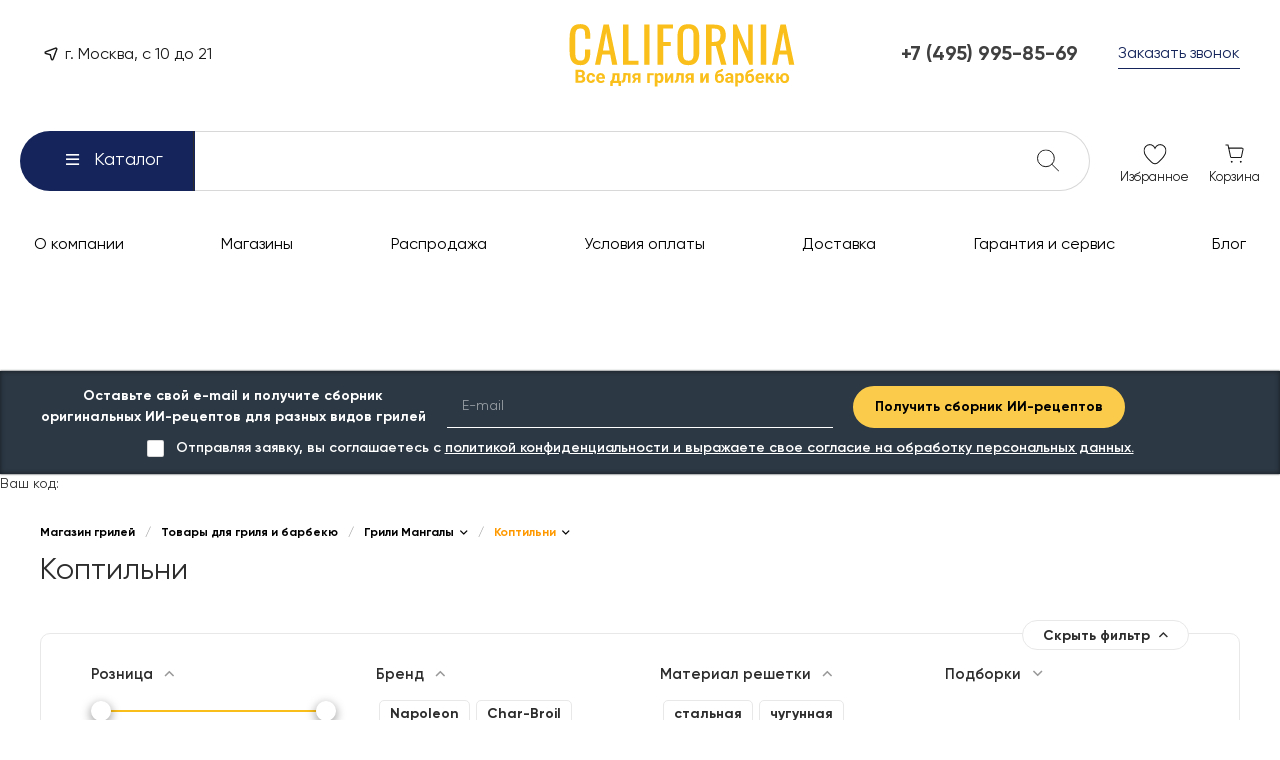

--- FILE ---
content_type: text/css
request_url: https://c-grills.ru/bitrix/cache/css/s1/universe_s1/page_0db4e1c7c20a78a8c0fb990478a544c6/page_0db4e1c7c20a78a8c0fb990478a544c6_v1.css?1769816528155726
body_size: 155784
content:


/* Start:/local/templates/universe_s1/components/bitrix/catalog/catalog.1/style.css?169743258028185*/
.ns-bitrix.c-catalog.c-catalog-catalog-1 .catalog-wrapper {
  display: block;
}
.ns-bitrix.c-catalog.c-catalog-catalog-1 .catalog-content {
  position: relative;
}
.ns-bitrix.c-catalog.c-catalog-catalog-1 .catalog-content-right-wrapper {
  position: relative;
}
.ns-bitrix.c-catalog.c-catalog-catalog-1 .bx-filter-container-modef {
  display: none;
}
.ns-bitrix.c-catalog.c-catalog-catalog-1 .ns-bitrix.c-smart-filter + .catalog-menu,
.ns-bitrix.c-catalog.c-catalog-catalog-1 .ns-bitrix.c-catalog-smart-filter + .catalog-menu,
.ns-bitrix.c-catalog.c-catalog-catalog-1 .ns-bitrix.c-smart-filter + .catalog-content,
.ns-bitrix.c-catalog.c-catalog-catalog-1 .ns-bitrix.c-catalog-smart-filter + .catalog-content,
.ns-bitrix.c-catalog.c-catalog-catalog-1 .ns-intec-universe.c-search-sections + .ns-bitrix.c-catalog-smart-filter,
.ns-bitrix.c-catalog.c-catalog-catalog-1 .ns-intec-universe.c-search-sections + .ns-bitrix.c-smart-filter {
  margin-top: 30px;
}
.ns-bitrix.c-catalog.c-catalog-catalog-1 .catalog-search-message {
  margin-bottom: 24px;
}
.ns-bitrix.c-catalog.c-catalog-catalog-1 .catalog-search-empty-result-block-title {
  font-size: 20px;
  line-height: 30px;
  color: #404040;
  margin-bottom: 24px;
}
.ns-bitrix.c-catalog.c-catalog-catalog-1 .catalog-description {
  display: block;
}
.ns-bitrix.c-catalog.c-catalog-catalog-1 .catalog-title {
  display: block;
  margin: 0;
  font-size: 24px;
  line-height: 30px;
  color: #404040;
}
.ns-bitrix.c-catalog.c-catalog-catalog-1 .catalog-title + * {
  margin-top: 24px;
}
.ns-bitrix.c-catalog.c-catalog-catalog-1 .catalog-section-extending {
  margin: 30px 0;
}
.ns-bitrix.c-catalog.c-catalog-catalog-1 .catalog-element-extending-title {
  margin: 20px 20px 10px 20px;
}
.ns-bitrix.c-catalog.c-catalog-catalog-1 * + .c-tags-list,
.ns-bitrix.c-catalog.c-catalog-catalog-1 * + .ns-intec-seo.c-filter-tags,
.ns-bitrix.c-catalog.c-catalog-catalog-1 * + .catalog-description,
.ns-bitrix.c-catalog.c-catalog-catalog-1 .c-tags-list + *,
.ns-bitrix.c-catalog.c-catalog-catalog-1 .ns-intec-seo.c-filter-tags + *,
.ns-bitrix.c-catalog.c-catalog-catalog-1 .catalog-description + * {
  margin-top: 20px;
}
.ns-bitrix.c-catalog.c-catalog-catalog-1 .c-catalog-section-list + .catalog-panel,
.ns-bitrix.c-catalog.c-catalog-catalog-1 .c-catalog-section + * {
  margin-top: 30px;
}
.ns-bitrix.c-catalog.c-catalog-catalog-1 .catalog-panel {
  margin-bottom: 20px;
}
.ns-bitrix.c-catalog.c-catalog-catalog-1 .catalog-panel-wrapper {
  display: -webkit-box;
  display: -ms-flexbox;
  display: flex;
  -webkit-box-pack: start;
  -ms-flex-pack: start;
  justify-content: flex-start;
  -webkit-box-align: center;
  -ms-flex-align: center;
  align-items: center;
  -ms-flex-wrap: nowrap;
  flex-wrap: nowrap;
  margin: 0 -10px;
  position: relative;
}
.ns-bitrix.c-catalog.c-catalog-catalog-1 .catalog-panel-wrapper[data-device=desktop] {
  padding-bottom: 5px;
}
.ns-bitrix.c-catalog.c-catalog-catalog-1 .catalog-panel-wrapper[data-device=mobile] {
  display: none;
}
.ns-bitrix.c-catalog.c-catalog-catalog-1 .catalog-panel-wrapper[data-device=mobile] .catalog-panel-views {
  position: relative;
  min-height: 1px;
  -webkit-box-sizing: border-box;
  -moz-box-sizing: border-box;
  box-sizing: border-box;
  -webkit-box-flex: 0;
  -moz-box-flex: 0;
  -webkit-flex-grow: 0;
  -ms-flex-positive: 0;
  -ms-flex: 0;
  flex-grow: 0;
  -webkit-flex-shrink: 0;
  -moz-flex-shrink: 0;
  -ms-flex-negative: 0;
  flex-shrink: 0;
  -webkit-flex-basis: auto;
  -ms-flex-preferred-size: auto;
  flex-basis: auto;
}
.ns-bitrix.c-catalog.c-catalog-catalog-1 .catalog-panel-wrapper[data-device=mobile] .catalog-panel-sort {
  display: -webkit-box;
  display: -ms-flexbox;
  display: flex;
  -webkit-box-pack: center;
  -ms-flex-pack: center;
  justify-content: center;
  -webkit-box-align: center;
  -ms-flex-align: center;
  align-items: center;
  -ms-flex-wrap: nowrap;
  flex-wrap: nowrap;
  position: relative;
  min-height: 1px;
  -webkit-box-sizing: border-box;
  -moz-box-sizing: border-box;
  box-sizing: border-box;
  -webkit-box-flex: 1;
  -moz-box-flex: 1;
  -webkit-flex-grow: 1;
  -ms-flex-positive: 1;
  -ms-flex: 1;
  flex-grow: 1;
  -webkit-flex-shrink: 1;
  -moz-flex-shrink: 1;
  -ms-flex-negative: 1;
  flex-shrink: 1;
  -webkit-flex-basis: 0;
  -ms-flex-preferred-size: 0;
  flex-basis: 0;
}
.ns-bitrix.c-catalog.c-catalog-catalog-1 .catalog-panel-wrapper[data-device=mobile] .catalog-panel-sort-button {
  position: relative;
  min-height: 1px;
  -webkit-box-sizing: border-box;
  -moz-box-sizing: border-box;
  box-sizing: border-box;
  -webkit-box-flex: 0;
  -moz-box-flex: 0;
  -webkit-flex-grow: 0;
  -ms-flex-positive: 0;
  -ms-flex: 0;
  flex-grow: 0;
  -webkit-flex-shrink: 0;
  -moz-flex-shrink: 0;
  -ms-flex-negative: 0;
  flex-shrink: 0;
  -webkit-flex-basis: auto;
  -ms-flex-preferred-size: auto;
  flex-basis: auto;
}
.ns-bitrix.c-catalog.c-catalog-catalog-1 .catalog-panel-wrapper[data-device=mobile] .catalog-panel-views,
.ns-bitrix.c-catalog.c-catalog-catalog-1 .catalog-panel-wrapper[data-device=mobile] .catalog-panel-filter {
  width: 44px;
}
.ns-bitrix.c-catalog.c-catalog-catalog-1 .catalog-panel-filter, .ns-bitrix.c-catalog.c-catalog-catalog-1 .catalog-panel-sort, .ns-bitrix.c-catalog.c-catalog-catalog-1 .catalog-panel-views {
  position: relative;
  min-height: 1px;
  -webkit-box-sizing: border-box;
  -moz-box-sizing: border-box;
  box-sizing: border-box;
  -webkit-box-flex: 0;
  -moz-box-flex: 0;
  -webkit-flex-grow: 0;
  -ms-flex-positive: 0;
  -ms-flex: 0;
  flex-grow: 0;
  -webkit-flex-shrink: 0;
  -moz-flex-shrink: 0;
  -ms-flex-negative: 0;
  flex-shrink: 0;
  -webkit-flex-basis: auto;
  -ms-flex-preferred-size: auto;
  flex-basis: auto;
  padding: 0 10px;
}
.ns-bitrix.c-catalog.c-catalog-catalog-1 .catalog-panel-views {
  position: relative;
  min-height: 1px;
  -webkit-box-sizing: border-box;
  -moz-box-sizing: border-box;
  box-sizing: border-box;
  -webkit-box-flex: 1;
  -moz-box-flex: 1;
  -webkit-flex-grow: 1;
  -ms-flex-positive: 1;
  -ms-flex: 1;
  flex-grow: 1;
  -webkit-flex-shrink: 1;
  -moz-flex-shrink: 1;
  -ms-flex-negative: 1;
  flex-shrink: 1;
  -webkit-flex-basis: 0;
  -ms-flex-preferred-size: 0;
  flex-basis: 0;
}
.ns-bitrix.c-catalog.c-catalog-catalog-1 .catalog-panel-views-button {
  cursor: pointer;
}
.ns-bitrix.c-catalog.c-catalog-catalog-1 .catalog-panel-views-button svg {
  display: block;
  fill: #404040;
  stroke: #404040;
}
.ns-bitrix.c-catalog.c-catalog-catalog-1 .catalog-panel-views-items {
  display: -webkit-box;
  display: -ms-flexbox;
  display: flex;
  -webkit-box-pack: start;
  -ms-flex-pack: start;
  justify-content: flex-start;
  -webkit-box-align: center;
  -ms-flex-align: center;
  align-items: center;
  -ms-flex-wrap: nowrap;
  flex-wrap: nowrap;
  margin: 0 -10px;
}
.ns-bitrix.c-catalog.c-catalog-catalog-1 .catalog-panel-views-item {
  position: relative;
  min-height: 1px;
  -webkit-box-sizing: border-box;
  -moz-box-sizing: border-box;
  box-sizing: border-box;
  -webkit-box-flex: 0;
  -moz-box-flex: 0;
  -webkit-flex-grow: 0;
  -ms-flex-positive: 0;
  -ms-flex: 0;
  flex-grow: 0;
  -webkit-flex-shrink: 0;
  -moz-flex-shrink: 0;
  -ms-flex-negative: 0;
  flex-shrink: 0;
  -webkit-flex-basis: auto;
  -ms-flex-preferred-size: auto;
  flex-basis: auto;
  -webkit-transition-duration: 350ms;
  -moz-transition-duration: 350ms;
  -ms-transition-duration: 350ms;
  -o-transition-duration: 350ms;
  transition-duration: 350ms;
  -webkit-transition-property: color;
  -moz-transition-property: color;
  -ms-transition-property: color;
  -o-transition-property: color;
  transition-property: color;
  color: #bababa;
  cursor: pointer;
  font-size: 14px;
  font-style: normal;
  font-weight: normal;
  line-height: 1;
  padding: 0 10px;
}
.ns-bitrix.c-catalog.c-catalog-catalog-1 .catalog-panel-views-item:hover {
  color: #404040;
}
.ns-bitrix.c-catalog.c-catalog-catalog-1 .catalog-panel-views-item[data-active=true] {
  color: #202020;
}
.ns-bitrix.c-catalog.c-catalog-catalog-1 .catalog-panel-sort-wrapper {
  display: -webkit-box;
  display: -ms-flexbox;
  display: flex;
  -webkit-box-pack: start;
  -ms-flex-pack: start;
  justify-content: flex-start;
  -webkit-box-align: center;
  -ms-flex-align: center;
  align-items: center;
  -ms-flex-wrap: nowrap;
  flex-wrap: nowrap;
  cursor: pointer;
}
.ns-bitrix.c-catalog.c-catalog-catalog-1 .catalog-panel-sort-text, .ns-bitrix.c-catalog.c-catalog-catalog-1 .catalog-panel-sort-icon {
  position: relative;
  min-height: 1px;
  -webkit-box-sizing: border-box;
  -moz-box-sizing: border-box;
  box-sizing: border-box;
  -webkit-box-flex: 0;
  -moz-box-flex: 0;
  -webkit-flex-grow: 0;
  -ms-flex-positive: 0;
  -ms-flex: 0;
  flex-grow: 0;
  -webkit-flex-shrink: 0;
  -moz-flex-shrink: 0;
  -ms-flex-negative: 0;
  flex-shrink: 0;
  -webkit-flex-basis: auto;
  -ms-flex-preferred-size: auto;
  flex-basis: auto;
  font-size: 14px;
}
.ns-bitrix.c-catalog.c-catalog-catalog-1 .catalog-panel-sort-icon svg {
  display: block;
  fill: #404040;
  stroke: #404040;
}
.ns-bitrix.c-catalog.c-catalog-catalog-1 .catalog-panel-sort-text {
  padding-left: 9px;
  color: #404040;
}
.ns-bitrix.c-catalog.c-catalog-catalog-1 .catalog-panel-sort-items {
  -webkit-box-shadow: 0 8px 32px 0 rgba(27, 30, 37, 0.08);
  -moz-box-shadow: 0 8px 32px 0 rgba(27, 30, 37, 0.08);
  box-shadow: 0 8px 32px 0 rgba(27, 30, 37, 0.08);
  bottom: auto;
  left: auto;
  right: 0;
  top: 100%;
  height: auto;
  width: 265px;
  background-color: #fff;
  cursor: default;
  display: none;
  margin-top: 10px;
  padding: 28px 32px;
  position: absolute;
  z-index: 25;
}
.ns-bitrix.c-catalog.c-catalog-catalog-1 .catalog-panel-sort-items-wrapper {
  margin: -8px 0;
}
.ns-bitrix.c-catalog.c-catalog-catalog-1 .catalog-panel-sort-item {
  padding: 8px 0;
}
.ns-bitrix.c-catalog.c-catalog-catalog-1 .catalog-panel-sort-item-wrapper {
  display: -webkit-box;
  display: -ms-flexbox;
  display: flex;
  -webkit-box-pack: start;
  -ms-flex-pack: start;
  justify-content: flex-start;
  -webkit-box-align: center;
  -ms-flex-align: center;
  align-items: center;
  -ms-flex-wrap: nowrap;
  flex-wrap: nowrap;
  -webkit-transition-duration: 0.3s;
  -moz-transition-duration: 0.3s;
  -ms-transition-duration: 0.3s;
  -o-transition-duration: 0.3s;
  transition-duration: 0.3s;
  -webkit-transition-property: all;
  -moz-transition-property: all;
  -ms-transition-property: all;
  -o-transition-property: all;
  transition-property: all;
  cursor: pointer;
  font-size: 14px;
  line-height: 18px;
}
.ns-bitrix.c-catalog.c-catalog-catalog-1 .catalog-panel-sort-item-description, .ns-bitrix.c-catalog.c-catalog-catalog-1 .catalog-panel-sort-item-name {
  position: relative;
  min-height: 1px;
  -webkit-box-sizing: border-box;
  -moz-box-sizing: border-box;
  box-sizing: border-box;
  -webkit-box-flex: 0;
  -moz-box-flex: 0;
  -webkit-flex-grow: 0;
  -ms-flex-positive: 0;
  -ms-flex: 0;
  flex-grow: 0;
  -webkit-flex-shrink: 0;
  -moz-flex-shrink: 0;
  -ms-flex-negative: 0;
  flex-shrink: 0;
  -webkit-flex-basis: auto;
  -ms-flex-preferred-size: auto;
  flex-basis: auto;
}
.ns-bitrix.c-catalog.c-catalog-catalog-1 .catalog-panel-sort-item-description {
  color: #808080;
  margin-left: 20px;
}
.ns-bitrix.c-catalog.c-catalog-catalog-1 .catalog-panel-popup {
  -webkit-box-pack: center;
  -ms-flex-pack: center;
  justify-content: center;
  -webkit-box-align: center;
  -ms-flex-align: center;
  align-items: center;
  -ms-flex-wrap: nowrap;
  flex-wrap: nowrap;
  bottom: 0;
  left: 0;
  right: 0;
  top: 0;
  height: auto;
  width: auto;
  display: none;
  position: fixed;
  visibility: hidden;
  z-index: 125;
  -webkit-box-align: end;
  -ms-flex-align: end;
  align-items: flex-end;
}
.ns-bitrix.c-catalog.c-catalog-catalog-1 .catalog-panel-popup[data-state=open] {
  display: -webkit-box;
  display: -ms-flexbox;
  display: flex;
}
.ns-bitrix.c-catalog.c-catalog-catalog-1 .catalog-panel-popup[data-role="catalog.panel.sortMobilePopup"] .catalog-panel-popup-selection-control {
  -webkit-box-align: start;
  -ms-flex-align: start;
  align-items: flex-start;
}
.ns-bitrix.c-catalog.c-catalog-catalog-1 .catalog-panel-popup[data-role="catalog.panel.sortMobilePopup"] .catalog-panel-popup-selection-title {
  padding-top: 1px;
}
.ns-bitrix.c-catalog.c-catalog-catalog-1 .catalog-panel-popup-overlay {
  bottom: 0;
  left: 0;
  right: 0;
  top: 0;
  height: auto;
  width: auto;
  background-color: rgba(0, 0, 0, 0.25);
  position: absolute;
  visibility: visible;
}
.ns-bitrix.c-catalog.c-catalog-catalog-1 .catalog-panel-popup-window {
  position: relative;
  min-height: 1px;
  -webkit-box-sizing: border-box;
  -moz-box-sizing: border-box;
  box-sizing: border-box;
  -webkit-box-flex: 0;
  -moz-box-flex: 0;
  -webkit-flex-grow: 0;
  -ms-flex-positive: 0;
  -ms-flex: 0;
  flex-grow: 0;
  -webkit-flex-shrink: 0;
  -moz-flex-shrink: 0;
  -ms-flex-negative: 0;
  flex-shrink: 0;
  -webkit-flex-basis: auto;
  -ms-flex-preferred-size: auto;
  flex-basis: auto;
  -webkit-box-sizing: border-box;
  -moz-box-sizing: border-box;
  box-sizing: border-box;
  padding: 20px;
  min-width: 320px;
  visibility: visible;
  background-color: #fff;
  border-radius: 10px 10px 0 0;
  padding: 18px 16px;
  width: 100%;
}
.ns-bitrix.c-catalog.c-catalog-catalog-1 .catalog-panel-popup-window-header {
  display: -webkit-box;
  display: -ms-flexbox;
  display: flex;
  -webkit-box-pack: start;
  -ms-flex-pack: start;
  justify-content: flex-start;
  -webkit-box-align: center;
  -ms-flex-align: center;
  align-items: center;
  -ms-flex-wrap: nowrap;
  flex-wrap: nowrap;
  padding-bottom: 24px;
}
.ns-bitrix.c-catalog.c-catalog-catalog-1 .catalog-panel-popup-window-title {
  position: relative;
  min-height: 1px;
  -webkit-box-sizing: border-box;
  -moz-box-sizing: border-box;
  box-sizing: border-box;
  -webkit-box-flex: 1;
  -moz-box-flex: 1;
  -webkit-flex-grow: 1;
  -ms-flex-positive: 1;
  -ms-flex: 1;
  flex-grow: 1;
  -webkit-flex-shrink: 1;
  -moz-flex-shrink: 1;
  -ms-flex-negative: 1;
  flex-shrink: 1;
  -webkit-flex-basis: 0;
  -ms-flex-preferred-size: 0;
  flex-basis: 0;
  padding-right: 16px;
  color: #1b1e25;
  font-size: 18px;
  font-weight: 500;
  line-height: 22px;
}
.ns-bitrix.c-catalog.c-catalog-catalog-1 .catalog-panel-popup-window-close {
  position: relative;
  min-height: 1px;
  -webkit-box-sizing: border-box;
  -moz-box-sizing: border-box;
  box-sizing: border-box;
  -webkit-box-flex: 0;
  -moz-box-flex: 0;
  -webkit-flex-grow: 0;
  -ms-flex-positive: 0;
  -ms-flex: 0;
  flex-grow: 0;
  -webkit-flex-shrink: 0;
  -moz-flex-shrink: 0;
  -ms-flex-negative: 0;
  flex-shrink: 0;
  -webkit-flex-basis: auto;
  -ms-flex-preferred-size: auto;
  flex-basis: auto;
  -webkit-user-select: none;
  -moz-user-select: none;
  -ms-user-select: none;
  user-select: none;
  cursor: pointer;
  padding: 0 8px;
}
.ns-bitrix.c-catalog.c-catalog-catalog-1 .catalog-panel-popup-window-close svg {
  display: block;
  fill: #808080;
  stroke: #808080;
}
.ns-bitrix.c-catalog.c-catalog-catalog-1 .catalog-panel-popup-selections {
  margin: -12px 0;
}
.ns-bitrix.c-catalog.c-catalog-catalog-1 .catalog-panel-popup-selection {
  padding: 12px 0;
}
.ns-bitrix.c-catalog.c-catalog-catalog-1 .catalog-panel-popup-selection-wrapper {
  display: block;
  text-decoration: none;
}
.ns-bitrix.c-catalog.c-catalog-catalog-1 .catalog-panel-popup-selection-content {
  padding-left: 13px !important;
}
.ns-bitrix.c-catalog.c-catalog-catalog-1 .catalog-panel-popup-selection-title {
  display: -webkit-box;
  display: -ms-flexbox;
  display: flex;
  -webkit-box-pack: start;
  -ms-flex-pack: start;
  justify-content: flex-start;
  -webkit-box-align: center;
  -ms-flex-align: center;
  align-items: center;
  -ms-flex-wrap: nowrap;
  flex-wrap: nowrap;
  color: #404040;
  font-weight: 500;
  font-size: 14px;
  line-height: 18px;
  margin: 0 -4px;
}
.ns-bitrix.c-catalog.c-catalog-catalog-1 .catalog-panel-popup-selection-description {
  color: #808080;
  font-weight: normal;
  font-size: 12px;
  padding-top: 4px;
}
.ns-bitrix.c-catalog.c-catalog-catalog-1 .catalog-panel-popup-selection-icon,
.ns-bitrix.c-catalog.c-catalog-catalog-1 .catalog-panel-popup-selection-text {
  position: relative;
  min-height: 1px;
  -webkit-box-sizing: border-box;
  -moz-box-sizing: border-box;
  box-sizing: border-box;
  -webkit-box-flex: 0;
  -moz-box-flex: 0;
  -webkit-flex-grow: 0;
  -ms-flex-positive: 0;
  -ms-flex: 0;
  flex-grow: 0;
  -webkit-flex-shrink: 0;
  -moz-flex-shrink: 0;
  -ms-flex-negative: 0;
  flex-shrink: 0;
  -webkit-flex-basis: auto;
  -ms-flex-preferred-size: auto;
  flex-basis: auto;
  padding: 0 4px;
}
.ns-bitrix.c-catalog.c-catalog-catalog-1 .catalog-panel-popup-selection-icon svg {
  display: block;
  fill: #404040;
  stroke: #404040;
}
.ns-bitrix.c-catalog.c-catalog-catalog-1 .catalog-panel-popup-filter {
  position: relative;
  min-height: 1px;
  -webkit-box-sizing: border-box;
  -moz-box-sizing: border-box;
  box-sizing: border-box;
  -webkit-box-flex: 0;
  -moz-box-flex: 0;
  -webkit-flex-grow: 0;
  -ms-flex-positive: 0;
  -ms-flex: 0;
  flex-grow: 0;
  -webkit-flex-shrink: 0;
  -moz-flex-shrink: 0;
  -ms-flex-negative: 0;
  flex-shrink: 0;
  -webkit-flex-basis: auto;
  -ms-flex-preferred-size: auto;
  flex-basis: auto;
  -webkit-box-sizing: border-box;
  -moz-box-sizing: border-box;
  box-sizing: border-box;
  padding: 20px;
  min-width: 320px;
  visibility: visible;
  width: 100%;
  height: 90%;
  padding: 0;
  background-color: #FFF;
  -webkit-border-top-left-radius: 10px;
  -moz-border-radius-topleft: 10px;
  border-top-left-radius: 10px;
  -webkit-border-top-right-radius: 10px;
  -moz-border-radius-topright: 10px;
  border-top-right-radius: 10px;
  overflow: hidden;
}
.ns-bitrix.c-catalog.c-catalog-catalog-1 .catalog-panel-popup-filter-close {
  position: absolute;
  top: 16px;
  right: 20px;
  padding: 0;
  z-index: 2;
}
.ns-bitrix.c-catalog.c-catalog-catalog-1 .catalog-panel-popup-filter-content {
  position: relative;
  height: 100%;
  z-index: 1;
}
.ns-bitrix.c-catalog.c-catalog-catalog-1 .catalog-panel-filter-button {
  cursor: pointer;
}
.ns-bitrix.c-catalog.c-catalog-catalog-1 .catalog-panel-filter-button svg {
  display: block;
  fill: #404040;
  stroke: #404040;
}
.ns-bitrix.c-catalog.c-catalog-catalog-1 .catalog-additional {
  margin-top: 50px;
  margin-bottom: 20px;
}
.ns-bitrix.c-catalog.c-catalog-catalog-1 .catalog-additional .catalog-additional-header + div {
  margin-top: 20px;
}
.ns-bitrix.c-catalog.c-catalog-catalog-1 .catalog-content-preloader {
  display: block;
  position: absolute;
  top: 50%;
  left: 50%;
  height: 50px;
  width: 50px;
  margin: -25px 0 0 -25px;
}
.ns-bitrix.c-catalog.c-catalog-catalog-1 .catalog-content-preloader-layer {
  position: absolute;
  top: 0;
  left: 0;
  width: 100%;
  height: 100%;
  background: rgba(255, 255, 255, 0.8);
  z-index: 90;
}
.ns-bitrix.c-catalog.c-catalog-catalog-1 .catalog-content-preloader-layer[data-active=false] {
  display: none;
}
.ns-bitrix.c-catalog.c-catalog-catalog-1 .catalog-content-preloader span {
  width: 16px;
  height: 16px;
  display: inline-block;
  -webkit-animation: c-catalog-catalog-1-content-preloader 1s infinite ease-in-out both;
  animation: c-catalog-catalog-1-content-preloader 1s infinite ease-in-out both;
}
.ns-bitrix.c-catalog.c-catalog-catalog-1 .catalog-content-preloader span:nth-child(1) {
  left: 0;
  -webkit-animation-delay: 0.1s;
  animation-delay: 0.1s;
}
.ns-bitrix.c-catalog.c-catalog-catalog-1 .catalog-content-preloader span:nth-child(2) {
  left: 15px;
  -webkit-animation-delay: 0.2s;
  animation-delay: 0.2s;
}
.ns-bitrix.c-catalog.c-catalog-catalog-1 .catalog-content-preloader span:nth-child(3) {
  left: 30px;
  -webkit-animation-delay: 0.3s;
  animation-delay: 0.3s;
}
.ns-bitrix.c-catalog.c-catalog-catalog-1 .catalog-content-preloader span:nth-child(4) {
  left: 45px;
  -webkit-animation-delay: 0.4s;
  animation-delay: 0.4s;
}
@keyframes c-catalog-catalog-1-content-preloader {
  0%, 100% {
    -webkit-transform: scale(0.7);
    transform: scale(0.7);
    -webkit-transform: scale(0.7);
    transform: scale(0.7);
    opacity: 1;
  }
  40%, 80% {
    -webkit-transform: scale(1);
    transform: scale(1);
    -webkit-transform: scale(1);
    transform: scale(1);
    opacity: 1;
  }
}
@-webkit-keyframes c-catalog-catalog-1-content-preloader {
  0%, 100% {
    -webkit-transform: scale(0.7);
    transform: scale(0.7);
    opacity: 1;
  }
  40%, 80% {
    -webkit-transform: scale(1);
    transform: scale(1);
    opacity: 1;
  }
}
@media all and (max-width: 720px) {
  .ns-bitrix.c-catalog.c-catalog-catalog-1 .ns-bitrix.c-smart-filter.c-smart-filter-horizontal-1,
.ns-bitrix.c-catalog.c-catalog-catalog-1 .ns-bitrix.c-smart-filter.c-smart-filter-horizontal-2 {
    display: none !important;
  }
}
.ns-bitrix.c-catalog.c-catalog-catalog-1 .catalog-menu {
  display: block;
  z-index: 20;
}
.ns-bitrix.c-catalog.c-catalog-catalog-1 .catalog-menu-tags {
  margin-top: 28px;
}
.ns-bitrix.c-catalog.c-catalog-catalog-1 .catalog-menu-tags.mobile {
  display: none;
}
.ns-bitrix.c-catalog.c-catalog-catalog-1 .catalog-menu-tags[data-position=top] {
  margin: 0 0 10px 0;
}
.ns-bitrix.c-catalog.c-catalog-catalog-1 .catalog-filter-mobile {
  display: none;
  position: absolute;
  width: 100%;
  right: auto;
  left: auto;
  z-index: 20;
  background: #fff;
  -webkit-box-sizing: border-box;
  -moz-box-sizing: border-box;
  box-sizing: border-box;
  -webkit-box-shadow: 0 4px 16px 0 rgba(0, 0, 0, 0.2);
  -moz-box-shadow: 0 4px 16px 0 rgba(0, 0, 0, 0.2);
  box-shadow: 0 4px 16px 0 rgba(0, 0, 0, 0.2);
}
@media all and (min-width: 721px) {
  .ns-bitrix.c-catalog.c-catalog-catalog-1 .catalog-filter-mobile {
    display: none !important;
  }
}
.ns-bitrix.c-catalog.c-catalog-catalog-1[data-layout="2"] .ns-bitrix.c-smart-filter + .catalog-menu,
.ns-bitrix.c-catalog.c-catalog-catalog-1[data-layout="2"] .ns-bitrix.c-catalog-smart-filter + .catalog-menu,
.ns-bitrix.c-catalog.c-catalog-catalog-1[data-layout="2"] .ns-bitrix.c-smart-filter + .catalog-content,
.ns-bitrix.c-catalog.c-catalog-catalog-1[data-layout="2"] .ns-bitrix.c-catalog-smart-filter + .catalog-content {
  margin-top: 32px;
}
.ns-bitrix.c-catalog.c-catalog-catalog-1[data-layout="2"] .c-catalog-section-list + * {
  margin-top: 32px;
}
.ns-bitrix.c-catalog.c-catalog-catalog-1[data-layout="2"] * + .catalog-description,
.ns-bitrix.c-catalog.c-catalog-catalog-1[data-layout="2"] .catalog-description + * {
  margin-top: 24px;
}
.ns-bitrix.c-catalog.c-catalog-catalog-1[data-layout="2"] * + .c-tags-list,
.ns-bitrix.c-catalog.c-catalog-catalog-1[data-layout="2"] * + .ns-intec-seo.c-filter-tags,
.ns-bitrix.c-catalog.c-catalog-catalog-1[data-layout="2"] .c-tags-list + *,
.ns-bitrix.c-catalog.c-catalog-catalog-1[data-layout="2"] .ns-intec-seo.c-filter-tags + * {
  margin-top: 32px;
}
.ns-bitrix.c-catalog.c-catalog-catalog-1 .catalog-section-products-interest-container {
  margin-top: 40px;
}
.ns-bitrix.c-catalog.c-catalog-catalog-1 .catalog-section-products-interest-block-title {
  font-size: 24px;
  line-height: 30px;
  color: #404040;
}
.ns-bitrix.c-catalog.c-catalog-catalog-1 .catalog-section-products-interest-block-content {
  margin-top: 24px;
}
.ns-bitrix.c-catalog.c-catalog-catalog-1 .catalog-search-rubrics-container + * {
  margin-top: 48px;
}
.ns-bitrix.c-catalog.c-catalog-catalog-1 .catalog-search-rubrics-title-icon {
  max-width: 20px;
  max-height: 20px;
}
.ns-bitrix.c-catalog.c-catalog-catalog-1 .catalog-search-rubrics-title-content {
  font-size: 12px;
  font-weight: 600;
  line-height: 1.333;
  color: #1B1E25;
  text-transform: uppercase;
  letter-spacing: 0.1em;
}
.ns-bitrix.c-catalog.c-catalog-catalog-1 .catalog-search-rubrics-title-indicator {
  width: 20px;
  height: 20px;
  cursor: pointer;
  -webkit-border-radius: 2px;
  -moz-border-radius: 2px;
  border-radius: 2px;
  -webkit-transition-duration: 0.35s;
  -moz-transition-duration: 0.35s;
  -ms-transition-duration: 0.35s;
  -o-transition-duration: 0.35s;
  transition-duration: 0.35s;
  -webkit-transition-property: background-color;
  -moz-transition-property: background-color;
  -ms-transition-property: background-color;
  -o-transition-property: background-color;
  transition-property: background-color;
}
.ns-bitrix.c-catalog.c-catalog-catalog-1 .catalog-search-rubrics-title-indicator svg {
  -webkit-transition-duration: 0.35s;
  -moz-transition-duration: 0.35s;
  -ms-transition-duration: 0.35s;
  -o-transition-duration: 0.35s;
  transition-duration: 0.35s;
  -webkit-transition-property: transform;
  -moz-transition-property: transform;
  -ms-transition-property: transform;
  -o-transition-property: transform;
  transition-property: transform;
}
.ns-bitrix.c-catalog.c-catalog-catalog-1 .catalog-search-rubrics-title-indicator svg path {
  -webkit-transition-duration: 0.35s;
  -moz-transition-duration: 0.35s;
  -ms-transition-duration: 0.35s;
  -o-transition-duration: 0.35s;
  transition-duration: 0.35s;
  -webkit-transition-property: stroke;
  -moz-transition-property: stroke;
  -ms-transition-property: stroke;
  -o-transition-property: stroke;
  transition-property: stroke;
}
.ns-bitrix.c-catalog.c-catalog-catalog-1 .catalog-search-rubrics-title-indicator:hover svg path {
  stroke: #FFF;
}
.ns-bitrix.c-catalog.c-catalog-catalog-1 .catalog-search-rubrics-title-indicator[data-expanded=false] svg {
  -webkit-transform: rotate(180deg);
  -moz-transform: rotate(180deg);
  -ms-transform: rotate(180deg);
  -o-transform: rotate(180deg);
  transform: rotate(180deg);
}
.ns-bitrix.c-catalog.c-catalog-catalog-1 .catalog-search-rubrics-content {
  padding-top: 24px;
}
.ns-bitrix.c-catalog.c-catalog-catalog-1 .catalog-search-rubric {
  display: block;
  text-decoration: none;
  padding: 20px 30px;
  border: 1px solid #F2F2F2;
}
.ns-bitrix.c-catalog.c-catalog-catalog-1 .catalog-search-rubric:hover {
  background-color: #FBFCFD;
}
.ns-bitrix.c-catalog.c-catalog-catalog-1 .catalog-search-rubric[data-active=true] {
  background-color: #FBFCFD;
}
.ns-bitrix.c-catalog.c-catalog-catalog-1 .catalog-search-rubric[data-active=true] .catalog-search-rubric-name,
.ns-bitrix.c-catalog.c-catalog-catalog-1 .catalog-search-rubric[data-active=true] .catalog-search-rubric-count {
  font-weight: 600;
}
.ns-bitrix.c-catalog.c-catalog-catalog-1 .catalog-search-rubric + .catalog-search-rubric {
  border-top: none;
}
.ns-bitrix.c-catalog.c-catalog-catalog-1 .catalog-search-rubric-name {
  font-size: 14px;
  line-height: 1.43;
  color: #404040;
}
.ns-bitrix.c-catalog.c-catalog-catalog-1 .catalog-search-rubric-count {
  font-size: 14px;
  line-height: 1.43;
  color: #B0B0B0;
}
@media all and (max-width: 720px) {
  .ns-bitrix.c-catalog.c-catalog-catalog-1 .catalog-menu-tags.mobile {
    display: block;
  }
  .ns-bitrix.c-catalog.c-catalog-catalog-1 .catalog-menu-tags.desktop[data-mobile-use=true] {
    display: none;
  }
  .ns-bitrix.c-catalog.c-catalog-catalog-1 .catalog-panel-wrapper[data-device=desktop] {
    display: none;
  }
  .ns-bitrix.c-catalog.c-catalog-catalog-1 .catalog-panel-wrapper[data-device=mobile] {
    display: -webkit-box;
    display: -ms-flexbox;
    display: flex;
  }
}

/*# sourceMappingURL=style.css.map */

/* End */


/* Start:/local/templates/universe_s1/components/bitrix/catalog.section.list/catalog.slider.1/style.css?16974325794942*/
.ns-bitrix.c-catalog-section-list.c-catalog-section-list-catalog-slider-1 .intec-ui.intec-ui-control-navigation {
  position: absolute;
  top: 0;
  right: -40px;
  bottom: 0;
  left: -40px;
}
.ns-bitrix.c-catalog-section-list.c-catalog-section-list-catalog-slider-1 .intec-ui.intec-ui-control-navigation button {
  font-size: 0;
  margin: 0;
  opacity: 1;
  padding: 10px;
  background-color: #FFF;
  border: 1px solid #F2F2F2;
  outline: none;
  cursor: pointer;
  transform: translateY(-50%);
  -webkit-border-radius: 2px;
  -moz-border-radius: 2px;
  border-radius: 2px;
  -webkit-transition-duration: 0.4s;
  -moz-transition-duration: 0.4s;
  -ms-transition-duration: 0.4s;
  -o-transition-duration: 0.4s;
  transition-duration: 0.4s;
  -webkit-transition-property: background-color, border, opacity;
  -moz-transition-property: background-color, border, opacity;
  -ms-transition-property: background-color, border, opacity;
  -o-transition-property: background-color, border, opacity;
  transition-property: background-color, border, opacity;
}
.ns-bitrix.c-catalog-section-list.c-catalog-section-list-catalog-slider-1 .intec-ui.intec-ui-control-navigation button svg path {
  stroke: #808080;
  -webkit-transition-duration: 0.4s;
  -moz-transition-duration: 0.4s;
  -ms-transition-duration: 0.4s;
  -o-transition-duration: 0.4s;
  transition-duration: 0.4s;
  -webkit-transition-property: stroke;
  -moz-transition-property: stroke;
  -ms-transition-property: stroke;
  -o-transition-property: stroke;
  transition-property: stroke;
}
.ns-bitrix.c-catalog-section-list.c-catalog-section-list-catalog-slider-1 .intec-ui.intec-ui-control-navigation button:hover svg path {
  stroke: #FFF;
}
.ns-bitrix.c-catalog-section-list.c-catalog-section-list-catalog-slider-1 .intec-ui.intec-ui-control-navigation button.disabled {
  background-color: #FFF !important;
  border-color: #F2F2F2 !important;
  opacity: 0.4;
  cursor: not-allowed;
  -webkit-user-select: none;
  -moz-user-select: none;
  -ms-user-select: none;
  user-select: none;
}
.ns-bitrix.c-catalog-section-list.c-catalog-section-list-catalog-slider-1 .intec-ui.intec-ui-control-dots {
  padding-top: 10px;
}
.ns-bitrix.c-catalog-section-list.c-catalog-section-list-catalog-slider-1 .catalog-section-list-item {
  overflow: hidden;
}
.ns-bitrix.c-catalog-section-list.c-catalog-section-list-catalog-slider-1 .catalog-section-list-item-wrapper {
  font-size: 0;
  margin: 30px 20px;
}
.ns-bitrix.c-catalog-section-list.c-catalog-section-list-catalog-slider-1 .catalog-section-list-item-picture-wrap {
  text-align: center;
}
.ns-bitrix.c-catalog-section-list.c-catalog-section-list-catalog-slider-1 .catalog-section-list-item-picture {
  display: block;
  width: 64px;
  height: 64px;
  margin: 0 auto;
}
.ns-bitrix.c-catalog-section-list.c-catalog-section-list-catalog-slider-1 .catalog-section-list-item-name-wrap {
  text-align: center;
  margin-top: 24px;
}
.ns-bitrix.c-catalog-section-list.c-catalog-section-list-catalog-slider-1 .catalog-section-list-item-name {
  display: inline-block;
  font-style: normal;
  font-weight: normal;
  font-size: 18px;
  line-height: 22px;
  color: #404040;
  text-decoration: none;
  -webkit-transition-duration: 350ms;
  -moz-transition-duration: 350ms;
  -ms-transition-duration: 350ms;
  -o-transition-duration: 350ms;
  transition-duration: 350ms;
  -webkit-transition-property: color;
  -moz-transition-property: color;
  -ms-transition-property: color;
  -o-transition-property: color;
  transition-property: color;
}
.ns-bitrix.c-catalog-section-list.c-catalog-section-list-catalog-slider-1 [data-picture-size=cover] {
  background-size: cover;
}
.ns-bitrix.c-catalog-section-list.c-catalog-section-list-catalog-slider-1 [data-picture-size=contain] {
  background-size: contain;
}
.ns-bitrix.c-catalog-section-list.c-catalog-section-list-catalog-slider-1[data-picture-size=medium] .catalog-section-list-item-picture {
  width: 80px;
  height: 80px;
}
.ns-bitrix.c-catalog-section-list.c-catalog-section-list-catalog-slider-1[data-picture-size=small] .catalog-section-list-item-picture {
  width: 64px;
  height: 64px;
}
@media all and (max-width: 1200px) {
  .ns-bitrix.c-catalog-section-list.c-catalog-section-list-catalog-slider-1[data-slider=true][data-slider-navigation=true] .catalog-section-list-items {
    margin: 0 24px;
    margin-top: -25px;
    width: auto;
  }
}
.ns-bitrix.c-catalog-section-list.c-catalog-section-list-catalog-slider-1[data-slider=true][data-slider-dots=true] .intec-ui.intec-ui-control-navigation {
  bottom: 30px;
}
@media all and (max-width: 500px) {
  .ns-bitrix.c-catalog-section-list.c-catalog-section-list-catalog-slider-1[data-slider=true][data-slider-dots=true] .intec-ui.intec-ui-control-navigation {
    bottom: 0;
  }
}

/*# sourceMappingURL=style.css.map */

/* End */


/* Start:/local/templates/universe_s1/components/bitrix/catalog.smart.filter/horizontal.1/style.css?172770994717642*/
.c-smart-filter.c-smart-filter-horizontal-1 {
  position: relative;
  z-index: 20;
  margin-top: 14px;
  margin-bottom: 14px;
}
.c-smart-filter.c-smart-filter-horizontal-1 .disabled {
  opacity: 0.5;
}
.c-smart-filter.c-smart-filter-horizontal-1 .smart-filter-container {
  -webkit-transition: 0.4s;
  -moz-transition: 0.4s;
  -ms-transition: 0.4s;
  -o-transition: 0.4s;
  transition: 0.4s;
}
.c-smart-filter.c-smart-filter-horizontal-1 .smart-filter-container[data-type=narrow] {
  border: 1px solid #e8e8e8;
  padding-left: 50px;
  padding-right: 50px;
  -webkit-border-radius: 10px;
  -moz-border-radius: 10px;
  border-radius: 10px;
}
.c-smart-filter.c-smart-filter-horizontal-1 .smart-filter-container[data-type=narrow]:hover {
  -webkit-box-shadow: 0 9px 24px 0 rgba(103, 130, 165, 0.35);
  -moz-box-shadow: 0 9px 25px 0 rgba(103, 130, 165, 0.35);
  box-shadow: 0 9px 24px 0 rgba(103, 130, 165, 0.35);
}
.c-smart-filter.c-smart-filter-horizontal-1 .smart-filter-container[data-color=light] {
  background-color: #FFF;
}
.c-smart-filter.c-smart-filter-horizontal-1 .smart-filter-container[data-color=dark] {
  background-color: #f9f9f9;
}
.c-smart-filter.c-smart-filter-horizontal-1 .smart-filter-container[data-expanded=false] .smart-filter-toggle-icon {
  -webkit-transform: rotate(-180deg);
  -moz-transform: rotate(-180deg);
  -ms-transform: rotate(-180deg);
  -o-transform: rotate(-180deg);
  transform: rotate(-180deg);
}
.c-smart-filter.c-smart-filter-horizontal-1 .smart-filter-container[data-expanded=false] .smart-filter-property-name {
  opacity: 0.4;
}
.c-smart-filter.c-smart-filter-horizontal-1 .smart-filter-container[data-expanded=false] .smart-filter-grid {
  overflow: hidden;
}
.c-smart-filter.c-smart-filter-horizontal-1 .smart-filter-wrapper {
  position: relative;
  padding-top: 20px;
  padding-bottom: 20px;
  -webkit-transition: 0.4s;
  -moz-transition: 0.4s;
  -ms-transition: 0.4s;
  -o-transition: 0.4s;
  transition: 0.4s;
}
.c-smart-filter.c-smart-filter-horizontal-1 .smart-filter-toggle {
  position: absolute;
  top: -14px;
  right: 0;
  cursor: pointer;
  -webkit-border-radius: 15px;
  -moz-border-radius: 15px;
  border-radius: 15px;
  -webkit-transition: 0.4s;
  -moz-transition: 0.4s;
  -ms-transition: 0.4s;
  -o-transition: 0.4s;
  transition: 0.4s;
}
.c-smart-filter.c-smart-filter-horizontal-1 .smart-filter-toggle-title {
  margin-right: 5px;
}
.c-smart-filter.c-smart-filter-horizontal-1 .smart-filter-toggle-icon {
  -webkit-transition: 0.4s;
  -moz-transition: 0.4s;
  -ms-transition: 0.4s;
  -o-transition: 0.4s;
  transition: 0.4s;
}
.c-smart-filter.c-smart-filter-horizontal-1 .smart-filter-property {
  padding-bottom: 30px;
}
.c-smart-filter.c-smart-filter-horizontal-1 .smart-filter-property-name {
  margin-top: 10px;
  -webkit-transition: 0.4s;
  -moz-transition: 0.4s;
  -ms-transition: 0.4s;
  -o-transition: 0.4s;
  transition: 0.4s;
}
.c-smart-filter.c-smart-filter-horizontal-1 .smart-filter-property-title {
  font-weight: 600;
  -webkit-transition: 0.4s;
  -moz-transition: 0.4s;
  -ms-transition: 0.4s;
  -o-transition: 0.4s;
  transition: 0.4s;
}
.c-smart-filter.c-smart-filter-horizontal-1 .smart-filter-property-angle {
  padding: 0;
  margin-left: 8px;
  margin-right: 8px;
  color: #999999;
  -webkit-transition: 0.4s;
  -moz-transition: 0.4s;
  -ms-transition: 0.4s;
  -o-transition: 0.4s;
  transition: 0.4s;
}
.c-smart-filter.c-smart-filter-horizontal-1 .smart-filter-property-angle.property-expanded {
  -webkit-transform: rotate(-180deg);
  -moz-transform: rotate(-180deg);
  -ms-transform: rotate(-180deg);
  -o-transform: rotate(-180deg);
  transform: rotate(-180deg);
}
.c-smart-filter.c-smart-filter-horizontal-1 .smart-filter-property-values {
  display: none;
  margin-top: 10px;
}
.c-smart-filter.c-smart-filter-horizontal-1 .smart-filter-property.bx-active .smart-filter-property-values {
  display: block;
  position: relative;
}
.c-smart-filter.c-smart-filter-horizontal-1 .smart-filter-property .smart-filter-property-title, .c-smart-filter.c-smart-filter-horizontal-1 .smart-filter-property .smart-filter-property-angle {
  font-size: 15px;
  cursor: pointer;
}
.c-smart-filter.c-smart-filter-horizontal-1 .smart-filter-property-hint {
  position: relative;
  display: inline-block;
  vertical-align: middle;
  margin-left: 8px;
  cursor: pointer;
  z-index: 80;
}
.c-smart-filter.c-smart-filter-horizontal-1 .smart-filter-property-hint-content {
  display: block;
  position: absolute;
  bottom: calc(100% + 20px);
  left: -20px;
  width: 180px;
  padding: 16px;
  background-color: #fff;
  border-radius: 2px;
  word-break: break-word;
  box-shadow: 0 0 24px rgba(27, 30, 37, 0.08);
}
.c-smart-filter.c-smart-filter-horizontal-1 .smart-filter-property-hint-content:before {
  content: "";
  display: block;
  position: absolute;
  left: 20px;
  bottom: -20px;
  border: 8px solid transparent;
  border-top: 12px solid #fff;
}
.c-smart-filter.c-smart-filter-horizontal-1 .smart-filter-property-hint-content[data-state=hidden] {
  display: none;
}
.c-smart-filter.c-smart-filter-horizontal-1 .smart-filter-controls {
  position: relative;
  font-size: 0;
  margin-left: -4px;
  margin-right: -4px;
}
.c-smart-filter.c-smart-filter-horizontal-1 .smart-filter-controls-buttons {
  position: absolute;
  left: 0;
  bottom: -34px;
  margin: 0 !important;
}
.c-smart-filter.c-smart-filter-horizontal-1 .smart-filter-controls-buttons input {
  margin: 0 4px;
  -webkit-border-radius: 15px;
  -moz-border-radius: 15px;
  border-radius: 15px;
  -webkit-transition: 0.4s;
  -moz-transition: 0.4s;
  -ms-transition: 0.4s;
  -o-transition: 0.4s;
  transition: 0.4s;
}
.c-smart-filter.c-smart-filter-horizontal-1 .smart-filter-controls-popup {
  display: none;
}
.c-smart-filter.c-smart-filter-horizontal-1 .smart-filter-toggle, .c-smart-filter.c-smart-filter-horizontal-1 .smart-filter-controls-buttons input {
  font-size: 14px;
  font-weight: 700;
  line-height: 12px;
  padding: 7px 20px;
  border: 1px solid #e8e8e8;
  background-color: #FFF;
  outline: none;
}
.c-smart-filter.c-smart-filter-horizontal-1 .smart-filter-toggle:hover, .c-smart-filter.c-smart-filter-horizontal-1 .smart-filter-controls-buttons input:hover {
  -webkit-box-shadow: 0px 3px 17px 0px rgba(103, 130, 165, 0.35);
  -moz-box-shadow: 0px 3px 17px 0px rgba(103, 130, 165, 0.35);
  box-shadow: 0px 3px 17px 0px rgba(103, 130, 165, 0.35);
}
.c-smart-filter.c-smart-filter-horizontal-1 [data-role="scrollbar.item"] {
  position: relative;
}
.c-smart-filter.c-smart-filter-horizontal-1 .scrollbar-inner {
  position: relative;
  max-height: 228px;
}
.c-smart-filter.c-smart-filter-horizontal-1 .scrollbar-inner > .scroll-element.scroll-y {
  right: 0;
  width: 4px;
}
.c-smart-filter.c-smart-filter-horizontal-1 .scrollbar-inner > .scroll-element.scroll-y .scroll-element_track {
  background-color: #E8E8E8;
}
.c-smart-filter.c-smart-filter-horizontal-1 .scrollbar-inner > .scroll-element.scroll-y .scroll-bar {
  background-color: #B0B0B0;
}
.c-smart-filter.c-smart-filter-horizontal-1 [data-property-type=checkbox] {
  font-size: 0;
  margin-top: 10px;
  max-height: 250px;
  overflow: hidden;
}
.c-smart-filter.c-smart-filter-horizontal-1 [data-property-type=checkbox] .smart-filter-property-value {
  display: inline-block;
  margin: 5px 3px;
}
.c-smart-filter.c-smart-filter-horizontal-1 [data-property-type=checkbox] .smart-filter-property-value label {
  display: block;
  margin: 0;
}
.c-smart-filter.c-smart-filter-horizontal-1 [data-property-type=checkbox] .smart-filter-property-value input:checked + .smart-filter-property-value-text {
  color: #000;
}
.c-smart-filter.c-smart-filter-horizontal-1 [data-property-type=checkbox] .smart-filter-property-value-text {
  display: block;
  font-size: 14px;
  font-weight: 700;
  line-height: 16px;
  text-align: left;
  padding: 5px 10px;
  border: 1px solid #e8e8e8;
  cursor: pointer;
  word-break: break-word;
  -webkit-border-radius: 5px;
  -moz-border-radius: 5px;
  border-radius: 5px;
  -webkit-transition: 0.4s;
  -moz-transition: 0.4s;
  -ms-transition: 0.4s;
  -o-transition: 0.4s;
  transition: 0.4s;
}
.c-smart-filter.c-smart-filter-horizontal-1 [data-property-type=checkbox] .smart-filter-property-value-text[data-background=light] {
  background-color: #FFF;
}
.c-smart-filter.c-smart-filter-horizontal-1 [data-property-type=checkbox] .smart-filter-property-value-text[data-background=dark] {
  background-color: #F4F4F4;
}
.c-smart-filter.c-smart-filter-horizontal-1 [data-property-type=checkbox] .smart-filter-property-value-text[data-background=none] {
  background-color: transparent;
}
.c-smart-filter.c-smart-filter-horizontal-1 [data-property-type=checkbox-picture] {
  font-size: 0;
  margin-top: 10px;
  margin-left: -5px;
  margin-right: -5px;
}
.c-smart-filter.c-smart-filter-horizontal-1 [data-property-type=checkbox-picture] .smart-filter-property-value {
  display: inline-block;
  margin: 5px;
}
.c-smart-filter.c-smart-filter-horizontal-1 [data-property-type=checkbox-picture] .smart-filter-property-value label {
  display: block;
  margin: 0;
}
.c-smart-filter.c-smart-filter-horizontal-1 [data-property-type=checkbox-picture] .smart-filter-property-value input:checked + .smart-filter-property-value-picture .smart-filter-property-value-icon {
  opacity: 1;
}
.c-smart-filter.c-smart-filter-horizontal-1 [data-property-type=checkbox-picture] .smart-filter-property-value-icon {
  display: inline-block;
  opacity: 0;
  -webkit-transition: 0.4s;
  -moz-transition: 0.4s;
  -ms-transition: 0.4s;
  -o-transition: 0.4s;
  transition: 0.4s;
}
.c-smart-filter.c-smart-filter-horizontal-1 [data-property-type=checkbox-picture] .smart-filter-property-value-picture {
  display: block;
  text-align: center;
  color: #f1f1f1;
  padding: 0;
  background-size: cover;
  background-repeat: no-repeat;
  background-position: center;
  cursor: pointer;
  -webkit-box-shadow: inset 0 0 3px rgba(64, 82, 105, 0.5);
  -moz-box-shadow: inset 0 0 3px rgba(64, 82, 105, 0.5);
  box-shadow: inset 0 0 3px rgba(64, 82, 105, 0.5);
  -webkit-border-radius: 50%;
  -moz-border-radius: 50%;
  border-radius: 50%;
}
.c-smart-filter.c-smart-filter-horizontal-1 [data-property-type=checkbox-picture] .smart-filter-property-value-picture[data-size=default] {
  width: 23px;
  height: 23px;
}
.c-smart-filter.c-smart-filter-horizontal-1 [data-property-type=checkbox-picture] .smart-filter-property-value-picture[data-size=default] .smart-filter-property-value-icon {
  font-size: 12px;
  line-height: 12px;
  padding-top: 6px;
  padding-left: 1px;
}
.c-smart-filter.c-smart-filter-horizontal-1 [data-property-type=checkbox-picture] .smart-filter-property-value-picture[data-size=big] {
  width: 36px;
  height: 36px;
}
.c-smart-filter.c-smart-filter-horizontal-1 [data-property-type=checkbox-picture] .smart-filter-property-value-picture[data-size=big] .smart-filter-property-value-icon {
  font-size: 14px;
  line-height: 14px;
  padding-top: 10px;
}
.c-smart-filter.c-smart-filter-horizontal-1 [data-property-type=checkbox-text-picture] {
  font-size: 0;
}
.c-smart-filter.c-smart-filter-horizontal-1 [data-property-type=checkbox-text-picture] .smart-filter-property-value {
  display: inline-block;
  margin: 5px 3px;
  position: relative;
}
.c-smart-filter.c-smart-filter-horizontal-1 [data-property-type=checkbox-text-picture] .smart-filter-property-value label {
  display: block;
  margin: 0;
}
.c-smart-filter.c-smart-filter-horizontal-1 [data-property-type=checkbox-text-picture] .smart-filter-property-value input:checked + .smart-filter-property-value-text-picture .smart-filter-property-value-text-picture-text {
  color: #FFF;
}
.c-smart-filter.c-smart-filter-horizontal-1 [data-property-type=checkbox-text-picture] .smart-filter-property-value-text-picture {
  position: relative;
  display: block;
  padding: 6px 12px 6px 38px;
  border: 1px solid #e8e8e8;
  -webkit-border-radius: 5px;
  -moz-border-radius: 5px;
  border-radius: 5px;
  -webkit-transition: background-color 0.4s;
  -moz-transition: background-color 0.4s;
  -ms-transition: background-color 0.4s;
  -o-transition: background-color 0.4s;
  transition: background-color 0.4s;
}
.c-smart-filter.c-smart-filter-horizontal-1 [data-property-type=checkbox-text-picture] .smart-filter-property-value-text-picture > span {
  display: block;
}
.c-smart-filter.c-smart-filter-horizontal-1 [data-property-type=checkbox-text-picture] .smart-filter-property-value-text-picture-color {
  position: absolute;
  top: 6px;
  left: 6px;
  width: 20px;
  height: 20px;
  -webkit-border-radius: 50%;
  -moz-border-radius: 50%;
  border-radius: 50%;
}
.c-smart-filter.c-smart-filter-horizontal-1 [data-property-type=checkbox-text-picture] .smart-filter-property-value-text-picture-text {
  display: block;
  font-size: 13px;
  font-weight: normal;
  line-height: 20px;
  -webkit-transition: color 0.4s;
  -moz-transition: color 0.4s;
  -ms-transition: color 0.4s;
  -o-transition: color 0.4s;
  transition: color 0.4s;
}
.c-smart-filter.c-smart-filter-horizontal-1 [data-property-type=checkbox] .smart-filter-property-value input, .c-smart-filter.c-smart-filter-horizontal-1 [data-property-type=checkbox-picture] .smart-filter-property-value input, .c-smart-filter.c-smart-filter-horizontal-1 [data-property-type=checkbox-text-picture] .smart-filter-property-value input {
  display: none;
}
.c-smart-filter.c-smart-filter-horizontal-1 [data-property-type=track] {
  margin-top: 0;
  margin-left: 20px;
  margin-right: 20px;
}
.c-smart-filter.c-smart-filter-horizontal-1 [data-property-type=track] .smart-filter-track-wrapper {
  margin-left: -20px;
  margin-right: -20px;
}
.c-smart-filter.c-smart-filter-horizontal-1 [data-property-type=track] .smart-filter-track-action {
  padding-left: 15px;
  padding-right: 15px;
}
.c-smart-filter.c-smart-filter-horizontal-1 [data-property-type=track] .smart-filter-track-value {
  display: inline-block;
}
.c-smart-filter.c-smart-filter-horizontal-1 [data-property-type=track] .smart-filter-track-value > div {
  font-size: 0;
}
.c-smart-filter.c-smart-filter-horizontal-1 [data-property-type=track] .smart-filter-track-value label {
  display: inline-block;
  font-size: 14px;
  font-weight: normal;
  line-height: 14px;
  margin-right: 7px;
  margin-bottom: 0;
}
.c-smart-filter.c-smart-filter-horizontal-1 [data-property-type=track] .smart-filter-track-value input {
  display: inline-block;
  font-size: 14px;
  font-weight: 700;
  line-height: 14px;
  width: 75px;
  background-color: transparent;
  outline: none;
}
.c-smart-filter.c-smart-filter-horizontal-1 [data-property-type=track] .smart-filter-track-min {
  float: left;
}
.c-smart-filter.c-smart-filter-horizontal-1 [data-property-type=track] .smart-filter-track-max {
  float: right;
}
.c-smart-filter.c-smart-filter-horizontal-1 [data-property-type=track] .smart-filter-track-max input {
  text-align: right;
}
.c-smart-filter.c-smart-filter-horizontal-1 .bx-ui-slider-track {
  position: relative;
  height: 2px;
}
.c-smart-filter.c-smart-filter-horizontal-1 .bx-ui-slider-track-container {
  clear: both;
  padding-top: 25px;
  padding-bottom: 25px;
  z-index: 0;
}
.c-smart-filter.c-smart-filter-horizontal-1 .bx-ui-slider-range {
  z-index: 90;
}
.c-smart-filter.c-smart-filter-horizontal-1 .bx-ui-slider-pricebar {
  z-index: 100;
}
.c-smart-filter.c-smart-filter-horizontal-1 .bx-ui-slider-pricebar-vd {
  z-index: 60;
}
.c-smart-filter.c-smart-filter-horizontal-1 .bx-ui-slider-pricebar-vn {
  z-index: 70;
  border: 1px solid #dddddd;
}
.c-smart-filter.c-smart-filter-horizontal-1 .bx-ui-slider-pricebar-v {
  z-index: 80;
  border: 1px solid #116afc;
}
.c-smart-filter.c-smart-filter-horizontal-1 .bx-ui-slider-handle {
  position: absolute;
  top: -9px;
  width: 20px;
  height: 20px;
  background-color: #FFF;
  -webkit-border-radius: 50%;
  -moz-border-radius: 50%;
  border-radius: 50%;
  -webkit-box-shadow: 0 3px 10px 1px rgba(0, 0, 0, 0.35);
  -moz-box-shadow: 0 3px 10px 1px rgba(0, 0, 0, 0.35);
  box-shadow: 0 3px 10px 1px rgba(0, 0, 0, 0.35);
  cursor: pointer;
}
.c-smart-filter.c-smart-filter-horizontal-1 .bx-ui-slider-handle.left {
  left: 0;
  margin-left: -15px;
}
.c-smart-filter.c-smart-filter-horizontal-1 .bx-ui-slider-handle.right {
  margin-right: -15px;
  right: 0;
}
.c-smart-filter.c-smart-filter-horizontal-1 .bx-ui-slider-range, .c-smart-filter.c-smart-filter-horizontal-1 .bx-ui-slider-pricebar, .c-smart-filter.c-smart-filter-horizontal-1 .bx-ui-slider-pricebar-vd, .c-smart-filter.c-smart-filter-horizontal-1 .bx-ui-slider-pricebar-vn, .c-smart-filter.c-smart-filter-horizontal-1 .bx-ui-slider-pricebar-v {
  position: absolute;
  top: 0;
  bottom: 0;
}
.c-smart-filter.c-smart-filter-horizontal-1 .mouse-click-effect {
  -webkit-transition: 0.2s;
  -moz-transition: 0.2s;
  -ms-transition: 0.2s;
  -o-transition: 0.2s;
  transition: 0.2s;
}
.c-smart-filter.c-smart-filter-horizontal-1 .mouse-click-effect:active {
  -webkit-transform: translateY(3px);
  -moz-transform: translateY(3px);
  -ms-transform: translateY(3px);
  -o-transform: translateY(3px);
  transform: translateY(3px);
}

/*# sourceMappingURL=style.css.map */

/* End */


/* Start:/local/templates/universe_s1/components/fatfox/fatfox.availability/catalog.1/style.css?173271689729*/
/* fatfox.availability css */
/* End */


/* Start:/local/templates/universe_s1/components/bitrix/system.pagenavigation/.default/style.css?16974325802556*/
.ns-bitrix.c-system-pagenavigation.c-system-pagenavigation-default {
  display: block;
  margin: 10px 0;
}
.ns-bitrix.c-system-pagenavigation.c-system-pagenavigation-default .system-pagenavigation-items {
  display: block;
  position: relative;
  text-align: center;
  overflow: hidden;
  font-size: 0;
}
.ns-bitrix.c-system-pagenavigation.c-system-pagenavigation-default .system-pagenavigation-items-wrapper {
  display: inline-block;
  vertical-align: top;
  margin: -4px;
}
.ns-bitrix.c-system-pagenavigation.c-system-pagenavigation-default .system-pagenavigation-item {
  display: inline-block;
  vertical-align: middle;
  padding: 4px;
}
.ns-bitrix.c-system-pagenavigation.c-system-pagenavigation-default .system-pagenavigation-item.system-pagenavigation-item-active .system-pagenavigation-item-wrapper {
  background-color: #0065ff;
  border-color: #0065ff;
  color: #fff;
}
.ns-bitrix.c-system-pagenavigation.c-system-pagenavigation-default .system-pagenavigation-item.system-pagenavigation-item-disabled .system-pagenavigation-item-wrapper {
  display: none;
}
.ns-bitrix.c-system-pagenavigation.c-system-pagenavigation-default .system-pagenavigation-item.system-pagenavigation-item-all .system-pagenavigation-item-wrapper {
  width: auto;
  text-align: left;
}
.ns-bitrix.c-system-pagenavigation.c-system-pagenavigation-default .system-pagenavigation-item-wrapper {
  display: block;
  background-color: transparent;
  font-size: 14px;
  font-style: normal;
  font-weight: bold;
  line-height: 1.42857143;
  text-align: center;
  padding: 6px;
  border-radius: 4px;
  width: 32px;
  height: 32px;
  overflow: hidden;
  text-decoration: none;
  cursor: pointer;
  color: #2d2d2d;
  -webkit-transition-duration: 350ms;
  -moz-transition-duration: 350ms;
  -ms-transition-duration: 350ms;
  -o-transition-duration: 350ms;
  transition-duration: 350ms;
  -webkit-transition-property: color, background-color, border-color;
  -moz-transition-property: color, background-color, border-color;
  -ms-transition-property: color, background-color, border-color;
  -o-transition-property: color, background-color, border-color;
  transition-property: color, background-color, border-color;
  -webkit-box-sizing: border-box;
  -moz-box-sizing: border-box;
  box-sizing: border-box;
}
.ns-bitrix.c-system-pagenavigation.c-system-pagenavigation-default .system-pagenavigation-item-wrapper:hover {
  background-color: #f7f7f7;
  border-color: #f7f7f7;
}

/*# sourceMappingURL=style.css.map */

/* End */


/* Start:/local/templates/universe_s1/components/bitrix/catalog.section/products.small.2/style.css?17277070856250*/
.ns-bitrix.c-catalog-section.c-catalog-section-products-small-2 {
  position: relative;
  z-index: 1;
}
.ns-bitrix.c-catalog-section.c-catalog-section-products-small-2 .catalog-section-item {
  z-index: 0;
}
.ns-bitrix.c-catalog-section.c-catalog-section-products-small-2 .catalog-section-item-wrapper {
  position: relative;
  height: 100%;
  padding: 20px 40px 20px 40px;
  background-color: #FFF;
}
.ns-bitrix.c-catalog-section.c-catalog-section-products-small-2 .catalog-section-item-advanced {
  position: absolute;
  left: 0;
  right: 0;
  bottom: 0;
  display: none;
}
.ns-bitrix.c-catalog-section.c-catalog-section-products-small-2 .catalog-section-item[data-expanded=true] {
  z-index: 1;
}
.ns-bitrix.c-catalog-section.c-catalog-section-products-small-2 .catalog-section-item[data-expanded=true][data-action=true] .catalog-section-item-wrapper {
  position: absolute;
  top: 0;
  left: 0;
  right: 0;
  height: auto;
  min-height: 100%;
  padding-bottom: 70px;
}
.ns-bitrix.c-catalog-section.c-catalog-section-products-small-2 .catalog-section-item[data-expanded=true][data-action=true] .catalog-section-item-advanced {
  display: block;
}
.ns-bitrix.c-catalog-section.c-catalog-section-products-small-2 .catalog-section-item[data-border=true] {
  margin-left: -1px;
  margin-top: -1px;
}
.ns-bitrix.c-catalog-section.c-catalog-section-products-small-2 .catalog-section-item[data-border=true] .catalog-section-item-wrapper {
  border: 1px solid #e8e8e8;
}
.ns-bitrix.c-catalog-section.c-catalog-section-products-small-2 .catalog-section-item[data-border=false] .catalog-section-item-wrapper {
  border: 1px solid transparent;
}
.ns-bitrix.c-catalog-section.c-catalog-section-products-small-2 .catalog-section-item[data-border=false] .catalog-section-item-wrapper:hover {
  border-color: #e8e8e8;
}
.ns-bitrix.c-catalog-section.c-catalog-section-products-small-2 .catalog-section-item-picture {
  position: absolute;
  top: 0;
  left: 0;
  right: 0;
  bottom: 0;
}
.ns-bitrix.c-catalog-section.c-catalog-section-products-small-2 .catalog-section-item-picture [data-lazyload-use=true] {
  width: 100%;
  height: 100%;
  background-color: #F2F2F2;
  object-fit: scale-down;
}
.ns-bitrix.c-catalog-section.c-catalog-section-products-small-2 .catalog-section-item-picture-block {
  margin-left: auto;
  margin-right: auto;
  max-width: 200px;
}
.ns-bitrix.c-catalog-section.c-catalog-section-products-small-2 .catalog-section-item-picture-wrap {
  position: relative;
  display: block;
  padding-top: 100%;
}
.ns-bitrix.c-catalog-section.c-catalog-section-products-small-2 .catalog-section-item-name {
  display: block;
  font-size: 16px;
  line-height: 24px;
  color: inherit;
  text-decoration: none;
  margin-top: 20px;
  display: -webkit-box;
  -webkit-box-orient: vertical;
  -webkit-line-clamp: 2;
  overflow: hidden;
  max-height: 48px;
  -webkit-transition-duration: 0.4s;
  -moz-transition-duration: 0.4s;
  -ms-transition-duration: 0.4s;
  -o-transition-duration: 0.4s;
  transition-duration: 0.4s;
  -webkit-transition-property: color;
  -moz-transition-property: color;
  -ms-transition-property: color;
  -o-transition-property: color;
  transition-property: color;
}
.ns-bitrix.c-catalog-section.c-catalog-section-products-small-2 .catalog-section-item-price {
  margin-top: 15px;
}
.ns-bitrix.c-catalog-section.c-catalog-section-products-small-2 .catalog-section-item-price-discount {
  font-size: 18px;
  line-height: 18px;
}
.ns-bitrix.c-catalog-section.c-catalog-section-products-small-2 .catalog-section-item-price-base {
  display: none;
  font-size: 13px;
  line-height: 13px;
  text-decoration: line-through;
  color: #444;
  margin-top: 10px;
}
.ns-bitrix.c-catalog-section.c-catalog-section-products-small-2 .catalog-section-item-price [data-discount=true] .catalog-section-item-price-base {
  display: block;
}
.ns-bitrix.c-catalog-section.c-catalog-section-products-small-2 .catalog-section-item-counter {
  text-align: center;
  white-space: nowrap;
}
.ns-bitrix.c-catalog-section.c-catalog-section-products-small-2 .catalog-section-item-purchase-button {
  display: block;
  font-size: 14px;
  font-weight: bold;
  line-height: 14px;
  text-align: center;
  text-decoration: none;
  color: #000;
  padding-top: 18px;
  padding-bottom: 18px;
  cursor: pointer;
  -webkit-transition-duration: 0.4s;
  -moz-transition-duration: 0.4s;
  -ms-transition-duration: 0.4s;
  -o-transition-duration: 0.4s;
  transition-duration: 0.4s;
  -webkit-transition-property: background-color;
  -moz-transition-property: background-color;
  -ms-transition-property: background-color;
  -o-transition-property: background-color;
  transition-property: background-color;
}
.ns-bitrix.c-catalog-section.c-catalog-section-products-small-2 .catalog-section-item-purchase-button-add {
  display: block;
}
.ns-bitrix.c-catalog-section.c-catalog-section-products-small-2 .catalog-section-item-purchase-button-add[data-basket-state=added] {
  display: none;
}
.ns-bitrix.c-catalog-section.c-catalog-section-products-small-2 .catalog-section-item-purchase-button-added {
  display: none;
}
.ns-bitrix.c-catalog-section.c-catalog-section-products-small-2 .catalog-section-item-purchase-button-added[data-basket-state=added] {
  display: block;
}
.ns-bitrix.c-catalog-section.c-catalog-section-products-small-2 [data-available=false] .catalog-section-item-counter {
  display: none;
}
.ns-bitrix.c-catalog-section.c-catalog-section-products-small-2 [data-align=left] {
  text-align: left;
}
.ns-bitrix.c-catalog-section.c-catalog-section-products-small-2 [data-align=center] {
  text-align: center;
}
.ns-bitrix.c-catalog-section.c-catalog-section-products-small-2 [data-align=right] {
  text-align: right;
}
@media all and (max-width: 720px) {
  .ns-bitrix.c-catalog-section.c-catalog-section-products-small-2 .catalog-section-item-wrapper {
    padding-bottom: 70px;
    border-color: #e8e8e8 !important;
  }
  .ns-bitrix.c-catalog-section.c-catalog-section-products-small-2 .catalog-section-item-advanced {
    display: block;
  }
}

/*# sourceMappingURL=style.css.map */

/* End */


/* Start:/local/templates/universe_s1/components/bitrix/catalog.smart.filter/mobile.1/style.css?169743258015114*/
.c-catalog-smart-filter.c-catalog-smart-filter-mobile-1 {
  height: 100%;
  background-color: #FFF;
}
.c-catalog-smart-filter.c-catalog-smart-filter-mobile-1 .catalog-smart-filter-form {
  height: 100%;
}
.c-catalog-smart-filter.c-catalog-smart-filter-mobile-1 .catalog-smart-filter-form-content {
  height: 100%;
}
.c-catalog-smart-filter.c-catalog-smart-filter-mobile-1 .catalog-smart-filter-header {
  padding: 16px 20px;
  overflow: hidden;
}
.c-catalog-smart-filter.c-catalog-smart-filter-mobile-1 .catalog-smart-filter-content {
  position: relative;
  border-top: 1px solid #F2F2F2;
}
.c-catalog-smart-filter.c-catalog-smart-filter-mobile-1 .catalog-smart-filter-content::before, .c-catalog-smart-filter.c-catalog-smart-filter-mobile-1 .catalog-smart-filter-content::after {
  content: "";
  display: block;
  position: absolute;
  left: 16px;
  right: 16px;
  z-index: 2;
  pointer-events: none;
}
.c-catalog-smart-filter.c-catalog-smart-filter-mobile-1 .catalog-smart-filter-content::before {
  top: 0;
  height: 16px;
  background: linear-gradient(white 25%, rgba(255, 255, 255, 0) 100%);
}
.c-catalog-smart-filter.c-catalog-smart-filter-mobile-1 .catalog-smart-filter-content::after {
  bottom: 0;
  height: 32px;
  background: linear-gradient(rgba(255, 255, 255, 0) 0%, white 75%);
}
.c-catalog-smart-filter.c-catalog-smart-filter-mobile-1 .catalog-smart-filter-title {
  overflow: hidden;
}
.c-catalog-smart-filter.c-catalog-smart-filter-mobile-1 .catalog-smart-filter-title-icon svg path {
  stroke: #323232;
}
.c-catalog-smart-filter.c-catalog-smart-filter-mobile-1 .catalog-smart-filter-title-text {
  font-size: 12px;
  font-weight: 600;
  line-height: 1.2;
  color: #404040;
  text-transform: uppercase;
  letter-spacing: 0.1em;
}
.c-catalog-smart-filter.c-catalog-smart-filter-mobile-1 .catalog-smart-filter-reset {
  display: block;
  border: none;
  background-color: transparent;
  padding: 0;
  overflow: hidden;
  outline: none;
  -webkit-user-select: none;
  -moz-user-select: none;
  -ms-user-select: none;
  user-select: none;
}
.c-catalog-smart-filter.c-catalog-smart-filter-mobile-1 .catalog-smart-filter-reset-icon {
  display: block;
}
.c-catalog-smart-filter.c-catalog-smart-filter-mobile-1 .catalog-smart-filter-reset-icon svg path {
  stroke: #E05757;
}
.c-catalog-smart-filter.c-catalog-smart-filter-mobile-1 .catalog-smart-filter-reset-text {
  display: block;
  font-size: 13px;
  line-height: 1;
  color: #E05757;
}
.c-catalog-smart-filter.c-catalog-smart-filter-mobile-1 .catalog-smart-filter-apply {
  font-size: 10px;
  font-weight: 600;
  line-height: 1;
  color: #FFF;
  text-transform: uppercase;
  letter-spacing: 0.1em;
  padding: 22px 0;
}
.c-catalog-smart-filter.c-catalog-smart-filter-mobile-1 .catalog-smart-filter-properties {
  position: relative;
  height: 100%;
  padding: 16px 20px 32px 20px;
  overflow-y: scroll;
  z-index: 1;
}
.c-catalog-smart-filter.c-catalog-smart-filter-mobile-1 .catalog-smart-filter-property[data-expanded=false] .catalog-smart-filter-property-icon {
  -webkit-transform: rotate(180deg);
  -moz-transform: rotate(180deg);
  -ms-transform: rotate(180deg);
  -o-transform: rotate(180deg);
  transform: rotate(180deg);
}
.c-catalog-smart-filter.c-catalog-smart-filter-mobile-1 .catalog-smart-filter-property + .catalog-smart-filter-property {
  padding-top: 16px;
  margin-top: 16px;
  border-top: 1px solid #F2F2F2;
}
.c-catalog-smart-filter.c-catalog-smart-filter-mobile-1 .catalog-smart-filter-property label {
  font-weight: 400;
  padding: 0;
  margin: 0;
}
.c-catalog-smart-filter.c-catalog-smart-filter-mobile-1 .catalog-smart-filter-property-icon {
  -webkit-transition-duration: 0.4s;
  -moz-transition-duration: 0.4s;
  -ms-transition-duration: 0.4s;
  -o-transition-duration: 0.4s;
  transition-duration: 0.4s;
  -webkit-transition-property: transform;
  -moz-transition-property: transform;
  -ms-transition-property: transform;
  -o-transition-property: transform;
  transition-property: transform;
}
.c-catalog-smart-filter.c-catalog-smart-filter-mobile-1 .catalog-smart-filter-property-icon svg path {
  stroke: #808080;
}
.c-catalog-smart-filter.c-catalog-smart-filter-mobile-1 .catalog-smart-filter-property-content {
  padding-top: 16px;
}
.c-catalog-smart-filter.c-catalog-smart-filter-mobile-1 .catalog-smart-filter-property-name {
  font-size: 14px;
  line-height: 1.45;
  color: #808080;
}
.c-catalog-smart-filter.c-catalog-smart-filter-mobile-1 .catalog-smart-filter-property-hint {
  position: relative;
  z-index: 1;
}
.c-catalog-smart-filter.c-catalog-smart-filter-mobile-1 .catalog-smart-filter-property-hint-content {
  display: block;
  position: absolute;
  bottom: calc(100% + 20px);
  right: -20px;
  width: 180px;
  padding: 16px;
  background-color: #fff;
  border-radius: 2px;
  word-break: break-word;
  box-shadow: 0 0 24px rgba(27, 30, 37, 0.08);
}
.c-catalog-smart-filter.c-catalog-smart-filter-mobile-1 .catalog-smart-filter-property-hint-content:before {
  content: "";
  display: block;
  position: absolute;
  right: 20px;
  bottom: -20px;
  border: 8px solid transparent;
  border-top: 12px solid #fff;
}
.c-catalog-smart-filter.c-catalog-smart-filter-mobile-1 .catalog-smart-filter-property-hint-content[data-state=hidden] {
  display: none;
}
.c-catalog-smart-filter.c-catalog-smart-filter-mobile-1 .catalog-smart-filter-input-text {
  display: block;
  font-size: 14px;
  line-height: 1.43;
  color: #404040;
  width: 100%;
  padding: 8px 16px;
  border: 1px solid #F2F2F2;
  outline: none;
  -webkit-border-radius: 2px;
  -moz-border-radius: 2px;
  border-radius: 2px;
  -webkit-transition-duration: 0.35s;
  -moz-transition-duration: 0.35s;
  -ms-transition-duration: 0.35s;
  -o-transition-duration: 0.35s;
  transition-duration: 0.35s;
  -webkit-transition-property: border-color;
  -moz-transition-property: border-color;
  -ms-transition-property: border-color;
  -o-transition-property: border-color;
  transition-property: border-color;
}
.c-catalog-smart-filter.c-catalog-smart-filter-mobile-1 .catalog-smart-filter-input-text:focus, .c-catalog-smart-filter.c-catalog-smart-filter-mobile-1 .catalog-smart-filter-input-text:active {
  border-color: #E8E8E8;
}
.c-catalog-smart-filter.c-catalog-smart-filter-mobile-1 .catalog-smart-filter-radio {
  font-size: 0;
}
.c-catalog-smart-filter.c-catalog-smart-filter-mobile-1 .catalog-smart-filter-radio + .catalog-smart-filter-radio {
  margin-top: 12px;
}
.c-catalog-smart-filter.c-catalog-smart-filter-mobile-1 .catalog-smart-filter-radio-content {
  padding: 0;
}
.c-catalog-smart-filter.c-catalog-smart-filter-mobile-1 .catalog-smart-filter-checkbox-default {
  font-size: 0;
}
.c-catalog-smart-filter.c-catalog-smart-filter-mobile-1 .catalog-smart-filter-checkbox-default + .catalog-smart-filter-checkbox-default {
  margin-top: 12px;
}
.c-catalog-smart-filter.c-catalog-smart-filter-mobile-1 .catalog-smart-filter-checkbox-custom-container {
  overflow: hidden;
}
.c-catalog-smart-filter.c-catalog-smart-filter-mobile-1 .catalog-smart-filter-checkbox-custom {
  font-size: 0;
}
.c-catalog-smart-filter.c-catalog-smart-filter-mobile-1 .catalog-smart-filter-checkbox-custom + .catalog-smart-filter-checkbox-custom {
  margin-top: 8px;
}
.c-catalog-smart-filter.c-catalog-smart-filter-mobile-1 .catalog-smart-filter-checkbox-custom-content {
  display: inline-block;
}
.c-catalog-smart-filter.c-catalog-smart-filter-mobile-1 .catalog-smart-filter-checkbox-custom-content input {
  display: none;
  width: 0;
  height: 0;
  padding: 0;
  margin: 0;
}
.c-catalog-smart-filter.c-catalog-smart-filter-mobile-1 .catalog-smart-filter-checkbox-custom-content input:checked + span {
  background-color: #FFF;
}
.c-catalog-smart-filter.c-catalog-smart-filter-mobile-1 .catalog-smart-filter-checkbox-custom-picture {
  display: block;
  position: relative;
  width: 40px;
  height: 40px;
  border: 1px solid #E8E8E8;
  -webkit-border-radius: 2px;
  -moz-border-radius: 2px;
  border-radius: 2px;
  -webkit-transition-duration: 0.35s;
  -moz-transition-duration: 0.35s;
  -ms-transition-duration: 0.35s;
  -o-transition-duration: 0.35s;
  transition-duration: 0.35s;
  -webkit-transition-property: border-color;
  -moz-transition-property: border-color;
  -ms-transition-property: border-color;
  -o-transition-property: border-color;
  transition-property: border-color;
}
.c-catalog-smart-filter.c-catalog-smart-filter-mobile-1 .catalog-smart-filter-checkbox-custom-picture-background {
  display: block;
  position: absolute;
  top: 3px;
  left: 3px;
  right: 3px;
  bottom: 3px;
  background-size: cover;
  background-repeat: no-repeat;
  background-position: center;
  -webkit-border-radius: 2px;
  -moz-border-radius: 2px;
  border-radius: 2px;
}
.c-catalog-smart-filter.c-catalog-smart-filter-mobile-1 .catalog-smart-filter-checkbox-custom-text {
  font-size: 14px;
  line-height: 20px;
  color: #404040;
}
.c-catalog-smart-filter.c-catalog-smart-filter-mobile-1 .catalog-smart-filter-select {
  overflow: hidden;
}
.c-catalog-smart-filter.c-catalog-smart-filter-mobile-1 .catalog-smart-filter-select-content {
  display: block;
  position: relative;
  font-weight: 400;
}
.c-catalog-smart-filter.c-catalog-smart-filter-mobile-1 .catalog-smart-filter-select-content select {
  display: block;
  position: absolute;
  top: 0;
  left: 0;
  right: 0;
  bottom: 0;
  width: 100%;
  opacity: 0;
  z-index: 1;
}
.c-catalog-smart-filter.c-catalog-smart-filter-mobile-1 .catalog-smart-filter-select-indicator {
  display: block;
  position: relative;
  background-color: #FFF;
  border: 1px solid #F2F2F2;
  pointer-events: none;
  z-index: 2;
  -webkit-border-radius: 2px;
  -moz-border-radius: 2px;
  border-radius: 2px;
}
.c-catalog-smart-filter.c-catalog-smart-filter-mobile-1 .catalog-smart-filter-select-indicator-text {
  display: block;
  font-size: 14px;
  line-height: 1.43;
  color: #404040;
  padding: 12px 18px;
}
.c-catalog-smart-filter.c-catalog-smart-filter-mobile-1 .catalog-smart-filter-select-indicator-icon {
  display: block;
  height: 100%;
  padding-left: 16px;
  padding-right: 16px;
  background-color: #FBFCFD;
  border-left: 1px solid #F2F2F2;
}
.c-catalog-smart-filter.c-catalog-smart-filter-mobile-1 .catalog-smart-filter-select-indicator-icon svg path {
  stroke: #808080;
}
.c-catalog-smart-filter.c-catalog-smart-filter-mobile-1 .catalog-smart-filter-range {
  overflow: hidden;
}
.c-catalog-smart-filter.c-catalog-smart-filter-mobile-1 .catalog-smart-filter-range + .catalog-smart-filter-track {
  margin-top: 16px;
}
.c-catalog-smart-filter.c-catalog-smart-filter-mobile-1 .catalog-smart-filter-range-part {
  display: block;
  position: relative;
}
.c-catalog-smart-filter.c-catalog-smart-filter-mobile-1 .catalog-smart-filter-range-sign {
  display: block;
  position: absolute;
  top: 50%;
  left: 16px;
  font-size: 14px;
  line-height: 1.43;
  color: #B0B0B0;
  text-align: center;
  width: 20px;
  -webkit-transform: translateY(-50%);
  -moz-transform: translateY(-50%);
  -ms-transform: translateY(-50%);
  -o-transform: translateY(-50%);
  transform: translateY(-50%);
}
.c-catalog-smart-filter.c-catalog-smart-filter-mobile-1 .catalog-smart-filter-range-input {
  padding-left: 40px;
}
.c-catalog-smart-filter.c-catalog-smart-filter-mobile-1 .catalog-smart-filter-track {
  position: relative;
  height: 30px;
}
.c-catalog-smart-filter.c-catalog-smart-filter-mobile-1 .catalog-smart-filter-track + .catalog-smart-filter-bounds {
  margin-top: 8px;
}
.c-catalog-smart-filter.c-catalog-smart-filter-mobile-1 .catalog-smart-filter-track-line {
  position: absolute;
  top: 50%;
  left: 0;
  right: 0;
  height: 2px;
  background-color: #F2F2F2;
  -webkit-transform: translateY(-50%);
  -moz-transform: translateY(-50%);
  -ms-transform: translateY(-50%);
  -o-transform: translateY(-50%);
  transform: translateY(-50%);
}
.c-catalog-smart-filter.c-catalog-smart-filter-mobile-1 .catalog-smart-filter-track-line-inactive {
  z-index: 1;
}
.c-catalog-smart-filter.c-catalog-smart-filter-mobile-1 .catalog-smart-filter-track-line-active {
  z-index: 2;
}
.c-catalog-smart-filter.c-catalog-smart-filter-mobile-1 .catalog-smart-filter-track-line-unavailable {
  display: none;
  z-index: 3;
}
.c-catalog-smart-filter.c-catalog-smart-filter-mobile-1 .catalog-smart-filter-track-controls {
  position: absolute;
  top: 50%;
  left: 0;
  right: 0;
  margin-left: 10px;
  margin-right: 10px;
  z-index: 4;
  -webkit-transform: translateY(-50%);
  -moz-transform: translateY(-50%);
  -ms-transform: translateY(-50%);
  -o-transform: translateY(-50%);
  transform: translateY(-50%);
}
.c-catalog-smart-filter.c-catalog-smart-filter-mobile-1 .catalog-smart-filter-track-control {
  position: absolute;
  top: 0;
  width: 30px;
  height: 30px;
  border: 11px solid #FFF;
  -webkit-border-radius: 50%;
  -moz-border-radius: 50%;
  border-radius: 50%;
  -webkit-transform: translateY(-50%);
  -moz-transform: translateY(-50%);
  -ms-transform: translateY(-50%);
  -o-transform: translateY(-50%);
  transform: translateY(-50%);
  -webkit-box-shadow: 0 2px 16px 0 rgba(27, 30, 37, 0.12);
  -moz-box-shadow: 0 2px 16px 0 rgba(27, 30, 37, 0.12);
  box-shadow: 0 2px 16px 0 rgba(27, 30, 37, 0.12);
}
.c-catalog-smart-filter.c-catalog-smart-filter-mobile-1 .catalog-smart-filter-track-control-left {
  left: 0;
  margin-left: -15px;
}
.c-catalog-smart-filter.c-catalog-smart-filter-mobile-1 .catalog-smart-filter-track-control-right {
  right: 0;
  margin-right: -15px;
}
.c-catalog-smart-filter.c-catalog-smart-filter-mobile-1 .catalog-smart-filter-bounds-value {
  font-size: 12px;
  line-height: 1.333333;
  color: #B0B0B0;
}
.c-catalog-smart-filter.c-catalog-smart-filter-mobile-1 .catalog-smart-filter-radio-content,
.c-catalog-smart-filter.c-catalog-smart-filter-mobile-1 .catalog-smart-filter-checkbox-default-content,
.c-catalog-smart-filter.c-catalog-smart-filter-mobile-1 .catalog-smart-filter-checkbox-custom-content {
  -webkit-transition-duration: 0.35s;
  -moz-transition-duration: 0.35s;
  -ms-transition-duration: 0.35s;
  -o-transition-duration: 0.35s;
  transition-duration: 0.35s;
  -webkit-transition-property: opacity;
  -moz-transition-property: opacity;
  -ms-transition-property: opacity;
  -o-transition-property: opacity;
  transition-property: opacity;
}
.c-catalog-smart-filter.c-catalog-smart-filter-mobile-1 .catalog-smart-filter-radio-content.disabled,
.c-catalog-smart-filter.c-catalog-smart-filter-mobile-1 .catalog-smart-filter-checkbox-default-content.disabled,
.c-catalog-smart-filter.c-catalog-smart-filter-mobile-1 .catalog-smart-filter-checkbox-custom-content.disabled {
  opacity: 0.2;
  pointer-events: none;
}

/*# sourceMappingURL=style.css.map */

/* End */


/* Start:/local/templates/universe_s1/components/bitrix/catalog.section/catalog.tile.2/style.css?172771460550105*/
.ns-bitrix.c-catalog-section.c-catalog-section-catalog-tile-2 {
  display: block;
  position: relative;
  z-index: 3;
}

.ns-bitrix.c-catalog-section.c-catalog-section-catalog-tile-2 [data-role=timer][data-status=enable] {
  margin-top: 15px;
}

.ns-bitrix.c-catalog-section.c-catalog-section-catalog-tile-2 .catalog-section-items-gifts {
  max-width: 100%;
}

.ns-bitrix.c-catalog-section.c-catalog-section-catalog-tile-2[data-borders=true] .catalog-section-items {
  margin-bottom: 1px;
}

.ns-bitrix.c-catalog-section.c-catalog-section-catalog-tile-2[data-borders=true] .catalog-section-item {
  margin-right: -1px;
  margin-bottom: -1px;
}

.ns-bitrix.c-catalog-section.c-catalog-section-catalog-tile-2[data-borders=true] .catalog-section-item-wrapper {
  border: 1px solid #e8e8e8;
}

.ns-bitrix.c-catalog-section.c-catalog-section-catalog-tile-2 .catalog-section-item-wrapper:hover .catalog-section-item-quick-view {
  display: block;
}

.ns-bitrix.c-catalog-section.c-catalog-section-catalog-tile-2 .catalog-section-item-base {
  padding-bottom: 30px;
}

.ns-bitrix.c-catalog-section.c-catalog-section-catalog-tile-2 .catalog-section-item-advanced {
  display: none;
  padding-bottom: 54px;
}

.ns-bitrix.c-catalog-section.c-catalog-section-catalog-tile-2 .catalog-section-item-advanced .catalog-section-item-purchase-desktop {
  display: block;
}

.ns-bitrix.c-catalog-section.c-catalog-section-catalog-tile-2 .catalog-section-item-advanced .catalog-section-item-purchase-mobile {
  display: none;
  padding: 0 20px;
}

.ns-bitrix.c-catalog-section.c-catalog-section-catalog-tile-2 .catalog-section-item-advanced .catalog-section-item-purchase-mobile .intec-ui-part-effect-wrapper {
  position: absolute;
  top: 0;
  left: 0;
}

.ns-bitrix.c-catalog-section.c-catalog-section-catalog-tile-2 .catalog-section-item-advanced .catalog-section-item-purchase-mobile .catalog-section-item-purchase-button {
  border: 1px solid;
  margin: 0 auto;
  font-size: 14px;
  font-weight: 500;
  text-transform: uppercase;
  letter-spacing: 0.1em;
  background-color: #fabe1a;
  color: #000;
  font-weight: bold;
}

.ns-bitrix.c-catalog-section.c-catalog-section-catalog-tile-2 .catalog-section-item-advanced .catalog-section-item-purchase-mobile .catalog-section-item-purchase-button .intec-ui-part-content {
  color: #000;
}

.ns-bitrix.c-catalog-section.c-catalog-section-catalog-tile-2 .catalog-section-item-name {
  font-size: 0;
  margin-bottom: 20px;
  height: 64px;
  overflow: hidden;
}

.ns-bitrix.c-catalog-section.c-catalog-section-catalog-tile-2 .catalog-section-item-name div,
.ns-bitrix.c-catalog-section.c-catalog-section-catalog-tile-2 .catalog-section-item-name a {
  display: inline-block;
  font-size: 14px;
  line-height: 21px;
  text-decoration: none;
  color: #000;
  overflow: hidden;
  cursor: pointer;
  -webkit-transition-duration: 0.4s;
  -moz-transition-duration: 0.4s;
  -ms-transition-duration: 0.4s;
  -o-transition-duration: 0.4s;
  transition-duration: 0.4s;
  -webkit-transition-property: color;
  -moz-transition-property: color;
  -ms-transition-property: color;
  -o-transition-property: color;
  transition-property: color;
}

.ns-bitrix.c-catalog-section.c-catalog-section-catalog-tile-2 .catalog-section-item-vote {
  margin-top: 15px;
  margin-bottom: 15px;
}

.ns-bitrix.c-catalog-section.c-catalog-section-catalog-tile-2 .catalog-section-item-vote .ns-bitrix.c-iblock-vote.c-iblock-vote-template-1 .iblock-vote-rating-item {
  font-size: 13px;
  padding: 0 3px;
}

.ns-bitrix.c-catalog-section.c-catalog-section-catalog-tile-2 .catalog-section-item-quantity-wrap {
  margin-top: 15px;
}

.ns-bitrix.c-catalog-section.c-catalog-section-catalog-tile-2 .catalog-section-item-quantity {
  margin-bottom: 10px;
  font-size: 13px;
  font-style: normal;
  font-weight: normal;
  line-height: 1.5;
  color: #777;
  text-align: left;
  white-space: normal;
  display: none;
}

.ns-bitrix.c-catalog-section.c-catalog-section-catalog-tile-2 .catalog-section-item-quantity[data-offer=false] {
  display: block;
}

.ns-bitrix.c-catalog-section.c-catalog-section-catalog-tile-2 .catalog-section-item-quantity-icon {
  margin-right: 5px;
}

.ns-bitrix.c-catalog-section.c-catalog-section-catalog-tile-2 .catalog-section-item-quantity-check {
  color: #14cc8d;
}

.ns-bitrix.c-catalog-section.c-catalog-section-catalog-tile-2 .catalog-section-item-quantity-times {
  color: #fa9696;
}

.ns-bitrix.c-catalog-section.c-catalog-section-catalog-tile-2 .catalog-section-item-property-name {
  font-weight: 500;
}

.ns-bitrix.c-catalog-section.c-catalog-section-catalog-tile-2 .catalog-section-item-property-name span {
  margin: 0 4px;
}

.ns-bitrix.c-catalog-section.c-catalog-section-catalog-tile-2 .catalog-section-item-property {
  display: flex;
  flex-wrap: wrap;
}

.ns-bitrix.c-catalog-section.c-catalog-section-catalog-tile-2 .catalog-section-item-features {
  margin-bottom: 10px;
}

.ns-bitrix.c-catalog-section.c-catalog-section-catalog-tile-2 .catalog-section-item-image-container {
  position: relative;
  margin-bottom: 20px;
}

.ns-bitrix.c-catalog-section.c-catalog-section-catalog-tile-2 .catalog-section-item-marks {
  position: absolute;
  top: -15px;
  left: -15px;
  right: 20px;
  pointer-events: none;
  z-index: 2;
}

.ns-bitrix.c-catalog-section.c-catalog-section-catalog-tile-2 .catalog-section-item-image {
  position: relative;
  padding-top: 125%;
  z-index: 1;
  display: none;
}

.ns-bitrix.c-catalog-section.c-catalog-section-catalog-tile-2 .catalog-section-item-image[data-offer=false] {
  display: block;
}

.ns-bitrix.c-catalog-section.c-catalog-section-catalog-tile-2 .catalog-section-item-image-wrapper {
  position: absolute;
  top: 0;
  left: 0;
  right: 0;
  bottom: 0;
  text-align: center;
  white-space: nowrap;
}

.ns-bitrix.c-catalog-section.c-catalog-section-catalog-tile-2 .catalog-section-item-image-wrapper .owl-stage-outer,
.ns-bitrix.c-catalog-section.c-catalog-section-catalog-tile-2 .catalog-section-item-image-wrapper .owl-stage,
.ns-bitrix.c-catalog-section.c-catalog-section-catalog-tile-2 .catalog-section-item-image-wrapper .owl-item {
  height: 100%;
}

.ns-bitrix.c-catalog-section.c-catalog-section-catalog-tile-2 .catalog-section-item-image-wrapper[data-role="quick.view"] {
  cursor: pointer;
}

.ns-bitrix.c-catalog-section.c-catalog-section-catalog-tile-2 .catalog-section-item-image-element {
  display: block;
  height: 100%;
  white-space: nowrap;
  cursor: pointer;
  position: relative;
}

.ns-bitrix.c-catalog-section.c-catalog-section-catalog-tile-2 .catalog-section-item-image-buttons {
  position: absolute;
  top: 0;
  right: 0;
  margin-bottom: -5px;
  min-height: 5px;
  z-index: 2;
  display: none;
}

.ns-bitrix.c-catalog-section.c-catalog-section-catalog-tile-2 .catalog-section-item-image-buttons[data-offer=false] {
  display: block;
}

.ns-bitrix.c-catalog-section.c-catalog-section-catalog-tile-2 .catalog-section-item-image-button {
  font-size: 16px;
  line-height: 0;
  text-align: center;
  color: #bfc0c0;
  width: 20px;
  margin-bottom: 15px;
  opacity: 0;
  cursor: pointer;
  -webkit-transition-duration: 0.4s;
  -moz-transition-duration: 0.4s;
  -ms-transition-duration: 0.4s;
  -o-transition-duration: 0.4s;
  transition-duration: 0.4s;
}

.ns-bitrix.c-catalog-section.c-catalog-section-catalog-tile-2 .catalog-section-item-image-button-delay {
  display: block;
}

.ns-bitrix.c-catalog-section.c-catalog-section-catalog-tile-2 .catalog-section-item-image-button-delay[data-basket-state=delayed] {
  display: none;
}

.ns-bitrix.c-catalog-section.c-catalog-section-catalog-tile-2 .catalog-section-item-image-button-delayed {
  display: none;
}

.ns-bitrix.c-catalog-section.c-catalog-section-catalog-tile-2 .catalog-section-item-image-button-delayed[data-basket-state=delayed] {
  display: block;
  opacity: 1;
}

.ns-bitrix.c-catalog-section.c-catalog-section-catalog-tile-2 .catalog-section-item-image-button-compare {
  display: block;
}

.ns-bitrix.c-catalog-section.c-catalog-section-catalog-tile-2 .catalog-section-item-image-button-compare[data-compare-state=added] {
  display: none;
}

.ns-bitrix.c-catalog-section.c-catalog-section-catalog-tile-2 .catalog-section-item-image-button-compared {
  display: none;
}

.ns-bitrix.c-catalog-section.c-catalog-section-catalog-tile-2 .catalog-section-item-image-button-compared[data-compare-state=added] {
  display: block;
  opacity: 1;
}

.ns-bitrix.c-catalog-section.c-catalog-section-catalog-tile-2 .catalog-section-item-image .owl-nav {
  opacity: 0;
  -webkit-transition-duration: 0.4s;
  -moz-transition-duration: 0.4s;
  -ms-transition-duration: 0.4s;
  -o-transition-duration: 0.4s;
  transition-duration: 0.4s;
  -webkit-transition-property: opacity;
  -moz-transition-property: opacity;
  -ms-transition-property: opacity;
  -o-transition-property: opacity;
  transition-property: opacity;
}

.ns-bitrix.c-catalog-section.c-catalog-section-catalog-tile-2 .catalog-section-item-image .owl-nav>button {
  color: #ababab;
  -webkit-transition-duration: 0.4s;
  -moz-transition-duration: 0.4s;
  -ms-transition-duration: 0.4s;
  -o-transition-duration: 0.4s;
  transition-duration: 0.4s;
  -webkit-transition-property: color;
  -moz-transition-property: color;
  -ms-transition-property: color;
  -o-transition-property: color;
  transition-property: color;
}

.ns-bitrix.c-catalog-section.c-catalog-section-catalog-tile-2 .catalog-section-item-image .owl-nav>button:hover {
  color: #000;
}

.ns-bitrix.c-catalog-section.c-catalog-section-catalog-tile-2 .catalog-section-item-image .owl-nav .disabled {
  color: #ebebeb !important;
}

.ns-bitrix.c-catalog-section.c-catalog-section-catalog-tile-2 .catalog-section-item-image[data-view=extended] .owl-nav {
  position: absolute;
  right: 0;
  bottom: 0;
  font-size: 0;
  text-align: right;
  margin-left: -5px;
  margin-right: -5px;
}

.ns-bitrix.c-catalog-section.c-catalog-section-catalog-tile-2 .catalog-section-item-image[data-view=extended] .owl-nav>button {
  display: inline-block;
  width: 25px;
  height: 25px;
  font-size: 14px;
  line-height: 25px;
  text-align: center;
  outline: none;
  margin-left: 5px;
  margin-right: 5px;
}

.ns-bitrix.c-catalog-section.c-catalog-section-catalog-tile-2 .catalog-section-item-image[data-view=default] .owl-nav {
  position: absolute;
  left: 0;
  right: 0;
  top: 50%;
}

.ns-bitrix.c-catalog-section.c-catalog-section-catalog-tile-2 .catalog-section-item-image[data-view=default] .owl-nav>button {
  position: absolute;
  width: 25px;
  height: 25px;
  font-size: 14px;
  line-height: 25px;
  text-align: center;
  outline: none;
}

.ns-bitrix.c-catalog-section.c-catalog-section-catalog-tile-2 .catalog-section-item-image[data-view=default] .owl-prev {
  left: -25px;
}

.ns-bitrix.c-catalog-section.c-catalog-section-catalog-tile-2 .catalog-section-item-image[data-view=default] .owl-next {
  right: -25px;
}

.ns-bitrix.c-catalog-section.c-catalog-section-catalog-tile-2 .catalog-section-item-quick-view {
  display: none;
  position: absolute;
  top: 0;
  right: 0;
  bottom: 0;
  left: 0;
  width: 100%;
  height: 100%;
  visibility: hidden;
  font-size: 0;
  text-align: center;
  z-index: 1;
}

@media all and (max-width: 1200px) {
  .ns-bitrix.c-catalog-section.c-catalog-section-catalog-tile-2 .catalog-section-item-quick-view {
    display: none !important;
  }
}

.ns-bitrix.c-catalog-section.c-catalog-section-catalog-tile-2 .catalog-section-item-quick-view-button {
  visibility: visible;
  line-height: 1;
  padding: 10px;
  font-size: 0;
  background: #fff;
  border: 1px solid #ccc;
  color: #848790;
  opacity: 0.9;
  cursor: pointer;
  -webkit-border-radius: 21px;
  -moz-border-radius: 21px;
  border-radius: 21px;
}

.ns-bitrix.c-catalog-section.c-catalog-section-catalog-tile-2 .catalog-section-item-quick-view-button-icon,
.ns-bitrix.c-catalog-section.c-catalog-section-catalog-tile-2 .catalog-section-item-quick-view-button-text {
  display: inline-block;
  vertical-align: middle;
  font-size: 12px;
}

.ns-bitrix.c-catalog-section.c-catalog-section-catalog-tile-2 .catalog-section-item-quick-view-button-text {
  line-height: 1.5;
  margin-left: 10px;
}

.ns-bitrix.c-catalog-section.c-catalog-section-catalog-tile-2 .catalog-section-item-price-discount {
  font-size: 18px;
  font-weight: bold;
  line-height: 18px;
  color: #1d1d1d;
  word-break: break-all;
}

.ns-bitrix.c-catalog-section.c-catalog-section-catalog-tile-2 .catalog-section-item-price-base {
  font-size: 16px;
  line-height: 18px;
  color: #888888;
  text-decoration: line-through;
  visibility: hidden;
  display: none;
}

.ns-bitrix.c-catalog-section.c-catalog-section-catalog-tile-2 .catalog-section-item-price[data-discount=true] .catalog-section-item-price-base {
  visibility: visible;
  display: block;
}

.ns-bitrix.c-catalog-section.c-catalog-section-catalog-tile-2 .catalog-section-item-price[data-discount=false] .catalog-section-item-price-percent-container {
  display: none;
}

.ns-bitrix.c-catalog-section.c-catalog-section-catalog-tile-2 .catalog-section-item-price-percent-container {
  font-size: 0;
  margin-top: 8px;
}

.ns-bitrix.c-catalog-section.c-catalog-section-catalog-tile-2 .catalog-section-item-price-percent {
  display: inline-block;
  border: 1px solid #F4BB28;
  -webkit-border-radius: 2px;
  -moz-border-radius: 2px;
  border-radius: 2px;
}

.ns-bitrix.c-catalog-section.c-catalog-section-catalog-tile-2 .catalog-section-item-price-percent>div {
  display: inline-block;
  vertical-align: middle;
}

.ns-bitrix.c-catalog-section.c-catalog-section-catalog-tile-2 .catalog-section-item-price-percent-part {
  display: inline-block;
  vertical-align: middle;
}

.ns-bitrix.c-catalog-section.c-catalog-section-catalog-tile-2 .catalog-section-item-price-percent-value,
.ns-bitrix.c-catalog-section.c-catalog-section-catalog-tile-2 .catalog-section-item-price-percent-difference {
  font-size: 11px;
  font-weight: 600;
  line-height: 12px;
  color: #404040;
}

.ns-bitrix.c-catalog-section.c-catalog-section-catalog-tile-2 .catalog-section-item-price-percent-value {
  padding: 3px 4px;
  background-color: #F4BB28;
}

.ns-bitrix.c-catalog-section.c-catalog-section-catalog-tile-2 .catalog-section-item-price-percent-difference {
  padding-left: 4px;
  padding-right: 4px;
}

.ns-bitrix.c-catalog-section.c-catalog-section-catalog-tile-2 .catalog-section-item-price-percent-decoration {
  padding-right: 6px;
}

.ns-bitrix.c-catalog-section.c-catalog-section-catalog-tile-2 .catalog-section-item-price-percent-decoration svg {
  display: inline-block;
  width: auto;
  height: auto;
  max-width: 10px;
  max-height: 10px;
}

.ns-bitrix.c-catalog-section.c-catalog-section-catalog-tile-2 .catalog-section-item-price-percent-decoration svg path {
  stroke: #404040;
}

.ns-bitrix.c-catalog-section.c-catalog-section-catalog-tile-2 .catalog-section-item-offers-properties {
  margin-top: -15px;
  margin-bottom: 30px;
  min-height: 15px;
}

.ns-bitrix.c-catalog-section.c-catalog-section-catalog-tile-2 .catalog-section-item-offers-property {
  display: block;
  margin-top: 15px;
}

.ns-bitrix.c-catalog-section.c-catalog-section-catalog-tile-2 .catalog-section-item-offers-property-title {
  display: block;
  font-size: 12px;
  font-style: normal;
  font-weight: normal;
  line-height: 1.5;
}

.ns-bitrix.c-catalog-section.c-catalog-section-catalog-tile-2 .catalog-section-item-offers-property-values {
  display: block;
  font-size: 0;
  margin: 4px -3px -3px -3px;
}

.ns-bitrix.c-catalog-section.c-catalog-section-catalog-tile-2 .catalog-section-item-offers-property-value {
  display: inline-block;
  vertical-align: top;
  position: relative;
  margin: 3px;
  border: 1px solid #e8e8e8;
  cursor: pointer;
  background: #fff;
  color: #222222;
  overflow: hidden;
  -webkit-border-radius: 14px;
  -moz-border-radius: 14px;
  border-radius: 14px;
  -webkit-user-select: none;
  -moz-user-select: none;
  -ms-user-select: none;
  user-select: none;
  -webkit-transition-duration: 0.4s;
  -moz-transition-duration: 0.4s;
  -ms-transition-duration: 0.4s;
  -o-transition-duration: 0.4s;
  transition-duration: 0.4s;
  -webkit-transition-property: color, border-color, background-color, opacity, transform;
  -moz-transition-property: color, border-color, background-color, opacity, transform;
  -ms-transition-property: color, border-color, background-color, opacity, transform;
  -o-transition-property: color, border-color, background-color, opacity, transform;
  transition-property: color, border-color, background-color, opacity, transform;
}

.ns-bitrix.c-catalog-section.c-catalog-section-catalog-tile-2 .catalog-section-item-offers-property-value:active {
  -webkit-transform: translate(0, 3px);
  -moz-transform: translate(0, 3px);
  -ms-transform: translate(0, 3px);
  -o-transform: translate(0, 3px);
  transform: translate(0, 3px);
}

.ns-bitrix.c-catalog-section.c-catalog-section-catalog-tile-2 .catalog-section-item-offers-property-value[data-state=hidden] {
  display: none;
}

.ns-bitrix.c-catalog-section.c-catalog-section-catalog-tile-2 .catalog-section-item-offers-property-value[data-state=disabled] {
  opacity: 0.5;
  border-color: #e8e8e8 !important;
}

.ns-bitrix.c-catalog-section.c-catalog-section-catalog-tile-2 .catalog-section-item-offers-property-value[data-state=disabled]:active {
  -webkit-transform: translate(0, 0);
  -moz-transform: translate(0, 0);
  -ms-transform: translate(0, 0);
  -o-transform: translate(0, 0);
  transform: translate(0, 0);
}

.ns-bitrix.c-catalog-section.c-catalog-section-catalog-tile-2 .catalog-section-item-offers-property-value[data-state=selected] {
  background: #e8e8e8;
}

.ns-bitrix.c-catalog-section.c-catalog-section-catalog-tile-2 .catalog-section-item-offers-property-value-text {
  display: block;
  padding: 4px 9px;
  color: inherit;
  font-size: 12px;
  font-style: normal;
  font-weight: normal;
  line-height: 1.5;
  min-width: 24px;
  text-align: center;
  -webkit-box-sizing: border-box;
  -moz-box-sizing: border-box;
  box-sizing: border-box;
}

.ns-bitrix.c-catalog-section.c-catalog-section-catalog-tile-2 .catalog-section-item-offers-property-value-image {
  height: 24px;
  width: 24px;
  text-align: center;
  background-size: cover;
  background-repeat: no-repeat;
  background-position: center;
  overflow: hidden;
  position: relative;
  -webkit-border-radius: 50%;
  -moz-border-radius: 50%;
  border-radius: 50%;
}

.ns-bitrix.c-catalog-section.c-catalog-section-catalog-tile-2 .catalog-section-item-offers-property-value-image i {
  display: inline-block;
  vertical-align: middle;
  font-size: 12px;
  line-height: 0;
  color: #FFF;
  opacity: 0;
  position: absolute;
  top: 50%;
  left: 50%;
  text-shadow: 0 0 2px rgba(0, 0, 0, 0.3);
  -webkit-transition-duration: 0.4s;
  -moz-transition-duration: 0.4s;
  -ms-transition-duration: 0.4s;
  -o-transition-duration: 0.4s;
  transition-duration: 0.4s;
  -webkit-transition-property: opacity;
  -moz-transition-property: opacity;
  -ms-transition-property: opacity;
  -o-transition-property: opacity;
  transition-property: opacity;
  -webkit-transform: translate(-50%, -50%);
  -moz-transform: translate(-50%, -50%);
  -ms-transform: translate(-50%, -50%);
  -o-transform: translate(-50%, -50%);
  transform: translate(-50%, -50%);
}

.ns-bitrix.c-catalog-section.c-catalog-section-catalog-tile-2 .catalog-section-item-offers-property[data-type=picture] .catalog-section-item-offers-property-value {
  border-radius: 17px;
}

.ns-bitrix.c-catalog-section.c-catalog-section-catalog-tile-2 .catalog-section-item-offers-property[data-type=picture] [data-state=selected] i {
  opacity: 1;
}

.ns-bitrix.c-catalog-section.c-catalog-section-catalog-tile-2 .catalog-section-item-offers-property[data-extended=true] {
  display: none;
}

.ns-bitrix.c-catalog-section.c-catalog-section-catalog-tile-2 .catalog-section-item-offers-property[data-visible=false] {
  display: none !important;
}

.ns-bitrix.c-catalog-section.c-catalog-section-catalog-tile-2 .catalog-section-item-offers-property-extended {
  display: block;
  position: absolute;
  top: 0;
  bottom: 0;
  width: 25px;
  z-index: 4;
  opacity: 0;
  -webkit-transition-duration: 0.4s;
  -moz-transition-duration: 0.4s;
  -ms-transition-duration: 0.4s;
  -o-transition-duration: 0.4s;
  transition-duration: 0.4s;
  -webkit-transition-property: opacity;
  -moz-transition-property: opacity;
  -ms-transition-property: opacity;
  -o-transition-property: opacity;
  transition-property: opacity;
}

.ns-bitrix.c-catalog-section.c-catalog-section-catalog-tile-2 .catalog-section-item-offers-property-extended[data-side=left] {
  left: -30px;
}

.ns-bitrix.c-catalog-section.c-catalog-section-catalog-tile-2 .catalog-section-item-offers-property-extended[data-side=right] {
  right: -30px;
}

.ns-bitrix.c-catalog-section.c-catalog-section-catalog-tile-2 .catalog-section-item-offers-property-extended-values {
  overflow: hidden;
  text-align: center;
}

.ns-bitrix.c-catalog-section.c-catalog-section-catalog-tile-2 .catalog-section-item-offers-property-extended-value {
  position: relative;
  color: #000;
  cursor: pointer;
  margin-bottom: 10px;
}

.ns-bitrix.c-catalog-section.c-catalog-section-catalog-tile-2 .catalog-section-item-offers-property-extended-value:nth-last-child(2) {
  margin-bottom: 0;
}

.ns-bitrix.c-catalog-section.c-catalog-section-catalog-tile-2 .catalog-section-item-offers-property-extended-value-text {
  font-size: 12px;
  line-height: 12px;
  -webkit-user-select: none;
  -moz-user-select: none;
  -ms-user-select: none;
  user-select: none;
  -webkit-transition-duration: 0.4s;
  -moz-transition-duration: 0.4s;
  -ms-transition-duration: 0.4s;
  -o-transition-duration: 0.4s;
  transition-duration: 0.4s;
}

.ns-bitrix.c-catalog-section.c-catalog-section-catalog-tile-2 .catalog-section-item-offers-property-extended-value-image {
  width: 15px;
  height: 15px;
  background-size: cover;
  background-repeat: no-repeat;
  background-position: center;
  border: 1px solid #ebebeb;
  margin-left: 5px;
  margin-right: 5px;
  -webkit-border-radius: 50%;
  -moz-border-radius: 50%;
  border-radius: 50%;
  -webkit-box-sizing: border-box;
  -moz-box-sizing: border-box;
  box-sizing: border-box;
  -webkit-transition-duration: 0.4s;
  -moz-transition-duration: 0.4s;
  -ms-transition-duration: 0.4s;
  -o-transition-duration: 0.4s;
  transition-duration: 0.4s;
  -webkit-transition-property: border;
  -moz-transition-property: border;
  -ms-transition-property: border;
  -o-transition-property: border;
  transition-property: border;
}

.ns-bitrix.c-catalog-section.c-catalog-section-catalog-tile-2 .catalog-section-item-offers-property-extended-value-overlay {
  position: absolute;
  top: 0;
  left: 5px;
  right: 5px;
  width: 15px;
  height: 15px;
  background-color: #e8e8e8;
  opacity: 0.9;
  display: none;
  -webkit-border-radius: 50%;
  -moz-border-radius: 50%;
  border-radius: 50%;
}

.ns-bitrix.c-catalog-section.c-catalog-section-catalog-tile-2 .catalog-section-item-offers-property-extended-value[data-state=hidden] {
  display: none;
}

.ns-bitrix.c-catalog-section.c-catalog-section-catalog-tile-2 .catalog-section-item-offers-property-extended-value[data-state=selected] .catalog-section-item-offers-property-extended-value-text {
  text-decoration: underline;
}

.ns-bitrix.c-catalog-section.c-catalog-section-catalog-tile-2 .catalog-section-item-offers-property-extended-value[data-state=disabled] .catalog-section-item-offers-property-extended-value-text {
  text-decoration: line-through;
  opacity: 0.4;
}

.ns-bitrix.c-catalog-section.c-catalog-section-catalog-tile-2 .catalog-section-item-offers-property-extended-value[data-state=disabled] .catalog-section-item-offers-property-extended-value-overlay {
  display: block;
}

.ns-bitrix.c-catalog-section.c-catalog-section-catalog-tile-2 .catalog-section-item-offers-property-extended[data-visible=false] {
  display: none !important;
}

.ns-bitrix.c-catalog-section.c-catalog-section-catalog-tile-2 .catalog-section-item-purchase-container {
  position: absolute;
  left: 0;
  right: 0;
  bottom: 0;
}

.ns-bitrix.c-catalog-section.c-catalog-section-catalog-tile-2 .catalog-section-item-purchase-buttons {
  display: none;
}

.ns-bitrix.c-catalog-section.c-catalog-section-catalog-tile-2 .catalog-section-item-purchase-buttons[data-offer=false] {
  display: block;
}

.ns-bitrix.c-catalog-section.c-catalog-section-catalog-tile-2 .catalog-section-item-purchase-button {
  display: block;
  font-size: 14px;
  font-weight: bold;
  line-height: 14px;
  color: #000;
  text-align: center;
  text-decoration: none;
  padding-top: 20px;
  padding-bottom: 20px;
  margin-bottom: 0;
  cursor: pointer;
  -webkit-transition-duration: 0.4s;
  -moz-transition-duration: 0.4s;
  -ms-transition-duration: 0.4s;
  -o-transition-duration: 0.4s;
  transition-duration: 0.4s;
  -webkit-transition-property: background-color;
  -moz-transition-property: background-color;
  -ms-transition-property: background-color;
  -o-transition-property: background-color;
  transition-property: background-color;
}

.ns-bitrix.c-catalog-section.c-catalog-section-catalog-tile-2 .catalog-section-item-purchase-button-add {
  display: block;
}

.ns-bitrix.c-catalog-section.c-catalog-section-catalog-tile-2 .catalog-section-item-purchase-button-add[data-basket-state=added] {
  display: none;
}

.ns-bitrix.c-catalog-section.c-catalog-section-catalog-tile-2 .catalog-section-item-purchase-button-added {
  display: none;
}

.ns-bitrix.c-catalog-section.c-catalog-section-catalog-tile-2 .catalog-section-item-purchase-button-added[data-basket-state=added] {
  display: block;
}

.ns-bitrix.c-catalog-section.c-catalog-section-catalog-tile-2 .catalog-section-item-counter {
  text-align: center;
}

.ns-bitrix.c-catalog-section.c-catalog-section-catalog-tile-2 .catalog-section-item-counter .intec-ui-part-input {
  border-left: none;
  border-right: none;
}

.ns-bitrix.c-catalog-section.c-catalog-section-catalog-tile-2 .catalog-section-item-counter .intec-ui-part-increment-wrapper {
  position: relative;
}

.ns-bitrix.c-catalog-section.c-catalog-section-catalog-tile-2 .catalog-section-item-counter-max-message {
  text-align: left !important;
  display: none;
  background-color: #FFFFFF;
  position: absolute;
  padding: 18px 22px;
  width: 272px;
  box-shadow: 0 0 24px rgba(27, 30, 37, 0.08);
  font-weight: normal;
  font-size: 13px;
  line-height: 16px;
  color: #404040;
  top: -89px;
  left: -48px;
  z-index: 999;
}

.ns-bitrix.c-catalog-section.c-catalog-section-catalog-tile-2 .catalog-section-item-counter-max-message:before {
  content: "";
  position: absolute;
  bottom: -26px;
  left: 51px;
  border: 13px solid transparent;
  border-top: 13px solid #FFFFFF;
}

.ns-bitrix.c-catalog-section.c-catalog-section-catalog-tile-2 .catalog-section-item-counter-max-message-close {
  position: absolute;
  width: 10px;
  height: 10px;
  font-size: 20px;
  top: 5px;
  right: 10px;
  color: #000000;
  cursor: pointer;
}

@media all and (max-width: 1200px) {
  .ns-bitrix.c-catalog-section.c-catalog-section-catalog-tile-2 .catalog-section-item-counter-max-message {
    width: 160px;
    top: -121px;
  }
}

.ns-bitrix.c-catalog-section.c-catalog-section-catalog-tile-2 .catalog-section-item {
  position: relative;
  z-index: 1;
}

.ns-bitrix.c-catalog-section.c-catalog-section-catalog-tile-2 .catalog-section-item-wrapper {
  height: 100%;
  background-color: #FFF;
  padding-top: 30px;
  padding-left: 30px;
  padding-right: 30px;
}

.ns-bitrix.c-catalog-section.c-catalog-section-catalog-tile-2 .catalog-section-item[data-expanded=true] .catalog-section-item-wrapper {
  position: absolute;
  top: 0;
  left: 0;
  right: 0;
  height: auto;
  min-height: 105%;
  margin: -10px -10px 0 -10px;
  padding: 40px 40px 0 40px;
  overflow: hidden;
  -webkit-box-shadow: 0 0 25px 0 rgba(0, 0, 0, 0.3);
  -moz-box-shadow: 0 0 25px 0 rgba(0, 0, 0, 0.3);
  box-shadow: 0 0 25px 0 rgba(0, 0, 0, 0.3);
  -webkit-transition-duration: 0.4s;
  -moz-transition-duration: 0.4s;
  -ms-transition-duration: 0.4s;
  -o-transition-duration: 0.4s;
  transition-duration: 0.4s;
  -webkit-transition-property: box-shadow;
  -moz-transition-property: box-shadow;
  -ms-transition-property: box-shadow;
  -o-transition-property: box-shadow;
  transition-property: box-shadow;
}

.ns-bitrix.c-catalog-section.c-catalog-section-catalog-tile-2 .catalog-section-item[data-expanded=true] .catalog-section-item-wrapper:hover .catalog-section-item-purchase-container {
  left: -1px;
  right: -1px;
  bottom: -1px;
}

@media all and (max-width: 600px) {
  .ns-bitrix.c-catalog-section.c-catalog-section-catalog-tile-2 .catalog-section-item[data-expanded=true] .catalog-section-item-wrapper:hover .catalog-section-item-advanced .catalog-section-item-purchase-container {
    overflow: hidden;
    left: 0;
    right: 0;
    bottom: 20px;
  }
}

.ns-bitrix.c-catalog-section.c-catalog-section-catalog-tile-2 .catalog-section-item[data-expanded=true] .catalog-section-item-image .owl-nav {
  opacity: 1;
}

.ns-bitrix.c-catalog-section.c-catalog-section-catalog-tile-2 .catalog-section-item[data-expanded=true] .catalog-section-item-image-button {
  opacity: 1;
}

.ns-bitrix.c-catalog-section.c-catalog-section-catalog-tile-2 .catalog-section-item[data-expanded=true] .catalog-section-item-advanced {
  display: block;
}

.ns-bitrix.c-catalog-section.c-catalog-section-catalog-tile-2 .catalog-section-item[data-expanded=true] .catalog-section-item-offers-property-extended {
  opacity: 1;
}

.ns-bitrix.c-catalog-section.c-catalog-section-catalog-tile-2 .catalog-section-item[data-expanded=true] [data-borders-style=rounded]:hover .catalog-section-item-purchase-container {
  -webkit-border-radius: 0 0 10px 10px;
  -moz-border-radius: 0 0 10px 10px;
  border-radius: 0 0 10px 10px;
}

.ns-bitrix.c-catalog-section.c-catalog-section-catalog-tile-2 .catalog-section-item:hover {
  z-index: 2;
}

.ns-bitrix.c-catalog-section.c-catalog-section-catalog-tile-2 .catalog-section-item:hover [data-borders-style=rounded] {
  -webkit-border-radius: 10px;
  -moz-border-radius: 10px;
  border-radius: 10px;
}

.ns-bitrix.c-catalog-section.c-catalog-section-catalog-tile-2 .catalog-section-item:hover [data-borders-style=squared] {
  -webkit-border-radius: 0;
  -moz-border-radius: 0;
  border-radius: 0;
}

.ns-bitrix.c-catalog-section.c-catalog-section-catalog-tile-2[data-columns="4"] .catalog-section-item-quick-view-button-icon,
.ns-bitrix.c-catalog-section.c-catalog-section-catalog-tile-2[data-columns="4"] .catalog-section-item-quick-view-button-text {
  font-size: 10px;
}

.ns-bitrix.c-catalog-section.c-catalog-section-catalog-tile-2[data-borders=true] .catalog-section-item[data-expanded=true] .catalog-section-item-wrapper {
  overflow: visible;
}

.ns-bitrix.c-catalog-section.c-catalog-section-catalog-tile-2 [data-available=false] .catalog-section-item-counter {
  display: none;
}

.ns-bitrix.c-catalog-section.c-catalog-section-catalog-tile-2[data-button=false] .catalog-section-item-advanced {
  padding-bottom: 0;
}

.ns-bitrix.c-catalog-section.c-catalog-section-catalog-tile-2 [data-align=left].catalog-section-item-quantity {
  color: #1db940;
  font-size: 14px;
  font-weight: bold;
}

.ns-bitrix.c-catalog-section.c-catalog-section-catalog-tile-2 [data-align=left].catalog-section-item-name,
.ns-bitrix.c-catalog-section.c-catalog-section-catalog-tile-2 [data-align=left].catalog-section-item-vote,
.ns-bitrix.c-catalog-section.c-catalog-section-catalog-tile-2 [data-align=left].catalog-section-item-quantity,
.ns-bitrix.c-catalog-section.c-catalog-section-catalog-tile-2 [data-align=left].catalog-section-item-price,
.ns-bitrix.c-catalog-section.c-catalog-section-catalog-tile-2 [data-align=left].catalog-section-item-offers-property-title,
.ns-bitrix.c-catalog-section.c-catalog-section-catalog-tile-2 [data-align=left].catalog-section-item-offers-property-values {
  text-align: left;
}

.ns-bitrix.c-catalog-section.c-catalog-section-catalog-tile-2 [data-align=center].catalog-section-item-name,
.ns-bitrix.c-catalog-section.c-catalog-section-catalog-tile-2 [data-align=center].catalog-section-item-vote,
.ns-bitrix.c-catalog-section.c-catalog-section-catalog-tile-2 [data-align=center].catalog-section-item-quantity,
.ns-bitrix.c-catalog-section.c-catalog-section-catalog-tile-2 [data-align=center].catalog-section-item-price,
.ns-bitrix.c-catalog-section.c-catalog-section-catalog-tile-2 [data-align=center].catalog-section-item-offers-property-title,
.ns-bitrix.c-catalog-section.c-catalog-section-catalog-tile-2 [data-align=center].catalog-section-item-offers-property-values {
  text-align: center;
}

.ns-bitrix.c-catalog-section.c-catalog-section-catalog-tile-2 [data-align=right].catalog-section-item-name,
.ns-bitrix.c-catalog-section.c-catalog-section-catalog-tile-2 [data-align=right].catalog-section-item-vote,
.ns-bitrix.c-catalog-section.c-catalog-section-catalog-tile-2 [data-align=right].catalog-section-item-quantity,
.ns-bitrix.c-catalog-section.c-catalog-section-catalog-tile-2 [data-align=right].catalog-section-item-price,
.ns-bitrix.c-catalog-section.c-catalog-section-catalog-tile-2 [data-align=right].catalog-section-item-offers-property-title,
.ns-bitrix.c-catalog-section.c-catalog-section-catalog-tile-2 [data-align=right].catalog-section-item-offers-property-values {
  text-align: right;
}

@media all and (max-width: 720px) {
  .ns-bitrix.c-catalog-section.c-catalog-section-catalog-tile-2 .catalog-section-item[data-expanded=true] .catalog-section-item-wrapper {
    position: relative;
    min-height: 100%;
    margin: 0 !important;
    overflow: hidden;
    padding: 30px 30px 0 30px;
    -webkit-border-radius: 0 !important;
    -moz-border-radius: 0 !important;
    border-radius: 0 !important;
  }

  .ns-bitrix.c-catalog-section.c-catalog-section-catalog-tile-2 .catalog-section-item[data-expanded=true] [data-borders-style=rounded]:hover .catalog-section-item-purchase-container {
    -webkit-border-radius: 0 !important;
    -moz-border-radius: 0 !important;
    border-radius: 0 !important;
  }

  .ns-bitrix.c-catalog-section.c-catalog-section-catalog-tile-2 .catalog-section-item-counter+.catalog-section-item-purchase .catalog-section-item-purchase-desktop .catalog-section-item-purchase-button-add,
  .ns-bitrix.c-catalog-section.c-catalog-section-catalog-tile-2 .catalog-section-item-counter+.catalog-section-item-purchase .catalog-section-item-purchase-desktop .catalog-section-item-purchase-button-added {
    margin-left: 0;
  }

  .ns-bitrix.c-catalog-section.c-catalog-section-catalog-tile-2 .catalog-section-item-purchase-desktop .bx-catalog-subscribe-button {
    margin-left: 20px;
    margin-right: 20px;
  }

  .ns-bitrix.c-catalog-section.c-catalog-section-catalog-tile-2 .catalog-section-item-purchase-desktop .catalog-section-item-purchase-button {
    margin-left: 20px;
    margin-right: 20px;
  }

  .ns-bitrix.c-catalog-section.c-catalog-section-catalog-tile-2 .catalog-section-item-image .owl-nav {
    opacity: 1;
  }

  .ns-bitrix.c-catalog-section.c-catalog-section-catalog-tile-2 .catalog-section-item-image-button {
    opacity: 1;
  }

  .ns-bitrix.c-catalog-section.c-catalog-section-catalog-tile-2 .catalog-section-item-advanced {
    display: block;
  }

  .ns-bitrix.c-catalog-section.c-catalog-section-catalog-tile-2 .catalog-section-item-offers-property-extended {
    display: none;
  }

  .ns-bitrix.c-catalog-section.c-catalog-section-catalog-tile-2 .catalog-section-item-offers-property[data-extended=true] {
    display: block;
  }
}

.ns-bitrix.c-catalog-section.c-catalog-section-catalog-tile-2 .catalog-section-more {
  display: block;
  font-size: 0;
  font-style: normal;
  font-weight: normal;
  text-align: center;
  line-height: 1px;
  margin-top: 30px;
}

.ns-bitrix.c-catalog-section.c-catalog-section-catalog-tile-2 .catalog-section-more+.catalog-section-navigation {
  margin-top: 20px;
}

.ns-bitrix.c-catalog-section.c-catalog-section-catalog-tile-2 .catalog-section-navigation-top {
  margin-bottom: 24px;
}

.ns-bitrix.c-catalog-section.c-catalog-section-catalog-tile-2 .catalog-section-items+.catalog-section-navigation {
  margin-top: 24px;
}

.ns-bitrix.c-catalog-section.c-catalog-section-catalog-tile-2 .catalog-section-more-button {
  display: inline-block;
  width: 100%;
  padding: 18px 0;
  vertical-align: top;
  border: 1px solid #F2F2F2;
  cursor: pointer;
  -webkit-border-radius: 2px;
  -moz-border-radius: 2px;
  border-radius: 2px;
  -webkit-transition-duration: 0.3s;
  -moz-transition-duration: 0.3s;
  -ms-transition-duration: 0.3s;
  -o-transition-duration: 0.3s;
  transition-duration: 0.3s;
  -webkit-transition-property: all;
  -moz-transition-property: all;
  -ms-transition-property: all;
  -o-transition-property: all;
  transition-property: all;
}

.ns-bitrix.c-catalog-section.c-catalog-section-catalog-tile-2 .catalog-section-more-icon,
.ns-bitrix.c-catalog-section.c-catalog-section-catalog-tile-2 .catalog-section-more-text {
  display: inline-block;
  vertical-align: middle;
}

.ns-bitrix.c-catalog-section.c-catalog-section-catalog-tile-2 .catalog-section-more-icon {
  width: 18px;
  height: 18px;
  -webkit-box-sizing: content-box;
  -moz-box-sizing: content-box;
  box-sizing: content-box;
  -webkit-transition-duration: 350ms;
  -moz-transition-duration: 350ms;
  -ms-transition-duration: 350ms;
  -o-transition-duration: 350ms;
  transition-duration: 350ms;
  -webkit-transition-property: transform;
  -moz-transition-property: transform;
  -ms-transition-property: transform;
  -o-transition-property: transform;
  transition-property: transform;
}

.ns-bitrix.c-catalog-section.c-catalog-section-catalog-tile-2 .catalog-section-more-icon svg {
  fill: none !important;
}

.ns-bitrix.c-catalog-section.c-catalog-section-catalog-tile-2 .catalog-section-more-text {
  font-weight: 500;
  font-size: 10px;
  line-height: 1;
  letter-spacing: 0.1em;
  text-transform: uppercase;
  margin-left: 10px;
}

.ns-bitrix.c-catalog-section.c-catalog-section-catalog-tile-2 .catalog-section-more-button:hover {
  border: 1px solid #FBFCFD;
  background-color: #FBFCFD;
}

.ns-bitrix.c-catalog-section.c-catalog-section-catalog-tile-2 .catalog-section-more-button:hover .catalog-section-more-icon {
  -webkit-transform: rotate(180deg);
  -moz-transform: rotate(180deg);
  -ms-transform: rotate(180deg);
  -o-transform: rotate(180deg);
  transform: rotate(180deg);
}

.ns-bitrix.c-catalog-section.c-catalog-section-catalog-tile-2 .catalog-section-item-purchase-buttons:not([data-offer=false])+.catalog-section-item-purchase-detail {
  display: none;
}

@media all and (max-width: 600px) {
  .ns-bitrix.c-catalog-section.c-catalog-section-catalog-tile-2 .catalog-section-item-counter {
    display: none !important;
  }

  .ns-bitrix.c-catalog-section.c-catalog-section-catalog-tile-2 .catalog-section-item-advanced .catalog-section-item-purchase-container {
    bottom: 20px;
  }

  .ns-bitrix.c-catalog-section.c-catalog-section-catalog-tile-2 .catalog-section-item-advanced .catalog-section-item-purchase-desktop {
    display: none;
  }

  .ns-bitrix.c-catalog-section.c-catalog-section-catalog-tile-2 .catalog-section-item-advanced .catalog-section-item-purchase-mobile {
    display: block;
  }

  .ns-bitrix.c-catalog-section.c-catalog-section-catalog-tile-2 .catalog-section-item-purchase-button {
    font-size: 10px;
    font-weight: 500;
    padding-top: 12px;
    padding-bottom: 12px;
  }

  .ns-bitrix.c-catalog-section.c-catalog-section-catalog-tile-2 .catalog-section-item-price-discount {
    font-size: 14px;
    font-weight: 500;
  }

  .ns-bitrix.c-catalog-section.c-catalog-section-catalog-tile-2 .catalog-section-item-name {
    height: 38px;
    margin-bottom: 10px;
  }

  .ns-bitrix.c-catalog-section.c-catalog-section-catalog-tile-2 .catalog-section-item-name div,
  .ns-bitrix.c-catalog-section.c-catalog-section-catalog-tile-2 .catalog-section-item-name a {
    font-size: 14px;
  }

  .ns-bitrix.c-catalog-section.c-catalog-section-catalog-tile-2 .catalog-section-item-name {
    height: 38px;
    margin-bottom: 10px;
  }

  .ns-bitrix.c-catalog-section.c-catalog-section-catalog-tile-2 .catalog-section-item-name div,
  .ns-bitrix.c-catalog-section.c-catalog-section-catalog-tile-2 .catalog-section-item-name a {
    font-size: 13px;
    line-height: 18px;
    font-weight: 500;
  }
}

@media all and (max-width: 500px) {
  .ns-bitrix.c-catalog-section.c-catalog-section-catalog-tile-2[data-columns-mobile="2"] .catalog-section-item {
    margin: 1px 0 1px;
    padding: 0 1px;
  }

  .ns-bitrix.c-catalog-section.c-catalog-section-catalog-tile-2[data-columns-mobile="2"] .catalog-section-item .catalog-section-item-wrapper {
    position: relative;
    min-height: 100%;
    margin: 0 !important;
    overflow: hidden;
    padding: 25px 25px 0 25px;
    -webkit-border-radius: 0 !important;
    -moz-border-radius: 0 !important;
    border-radius: 0 !important;
  }

  .ns-bitrix.c-catalog-section.c-catalog-section-catalog-tile-2[data-columns-mobile="2"] .catalog-section-item [data-borders-style=rounded]:hover .catalog-section-purchase-container {
    -webkit-border-radius: 0 !important;
    -moz-border-radius: 0 !important;
    border-radius: 0 !important;
  }

  .ns-bitrix.c-catalog-section.c-catalog-section-catalog-tile-2[data-columns-mobile="2"][data-borders=true] .catalog-section-item {
    padding: 0;
    margin-right: -1px;
    margin-bottom: -1px;
  }

  .ns-bitrix.c-catalog-section.c-catalog-section-catalog-tile-2[data-columns-mobile="2"] .catalog-section-item-base {
    padding-bottom: 10px;
  }

  .ns-bitrix.c-catalog-section.c-catalog-section-catalog-tile-2[data-columns-mobile="2"] .catalog-section-item-price {
    overflow: hidden;
    height: auto;
  }

  .ns-bitrix.c-catalog-section.c-catalog-section-catalog-tile-2[data-columns-mobile="2"] .catalog-section-item-image-container {
    margin-bottom: 5px;
  }

  .ns-bitrix.c-catalog-section.c-catalog-section-catalog-tile-2[data-columns-mobile="2"] .catalog-section-item-image {
    padding-top: 100%;
    margin-bottom: 0px;
  }

  .ns-bitrix.c-catalog-section.c-catalog-section-catalog-tile-2[data-columns-mobile="2"] .catalog-section-item-substrate,
  .ns-bitrix.c-catalog-section.c-catalog-section-catalog-tile-2[data-columns-mobile="2"] .catalog-section-item-vote,
  .ns-bitrix.c-catalog-section.c-catalog-section-catalog-tile-2[data-columns-mobile="2"] .catalog-section-item-marks,
  .ns-bitrix.c-catalog-section.c-catalog-section-catalog-tile-2[data-columns-mobile="2"] .catalog-section-item-section,
  .ns-bitrix.c-catalog-section.c-catalog-section-catalog-tile-2[data-columns-mobile="2"] .catalog-section-item-offers-properties {
    display: none;
  }

  .ns-bitrix.c-catalog-section.c-catalog-section-catalog-tile-2[data-columns-mobile="2"] .catalog-section-item-base {
    padding-bottom: 20px;
  }

  .ns-bitrix.c-catalog-section.c-catalog-section-catalog-tile-2[data-columns-mobile="2"] .catalog-section-item-price-base {
    font-size: 11px;
  }

  .ns-bitrix.c-catalog-section.c-catalog-section-catalog-tile-2[data-columns-mobile="2"] .catalog-section-item-advanced {
    padding-bottom: 56px;
  }

  .ns-bitrix.c-catalog-section.c-catalog-section-catalog-tile-2[data-columns-mobile="2"] .catalog-section-item-offers-properties {
    margin-bottom: 20px;
  }

  .ns-bitrix.c-catalog-section.c-catalog-section-catalog-tile-2[data-columns-mobile="2"] .catalog-section-item-offers-property {
    margin-top: 10px;
  }

  .ns-bitrix.c-catalog-section.c-catalog-section-catalog-tile-2[data-columns-mobile="2"] .catalog-section-item-offers-property-value {
    margin: 2px;
  }

  .ns-bitrix.c-catalog-section.c-catalog-section-catalog-tile-2[data-columns-mobile="2"] .catalog-section-item-offers-property-value-text {
    padding: 2px 6px;
    font-size: 10px;
  }

  .ns-bitrix.c-catalog-section.c-catalog-section-catalog-tile-2[data-columns-mobile="2"] .catalog-section-item-purchase-button {
    font-size: 12px;
    padding-top: 12px;
    padding-bottom: 12px;
  }

  .ns-bitrix.c-catalog-section.c-catalog-section-catalog-tile-2[data-columns-mobile="2"] .catalog-section-item-purchase-buttons:not([data-offer=false]) {
    display: none !important;
  }

  .ns-bitrix.c-catalog-section.c-catalog-section-catalog-tile-2[data-columns-mobile="2"] .catalog-section-item-purchase-buttons:not([data-offer=false])+.catalog-section-item-purchase-detail {
    display: block;
  }
}

.ns-bitrix.c-catalog-section.c-catalog-section-catalog-tile-2[data-columns-desktop="4"] .widget.c-product-timer.c-product-timer-template-1 .widget-product-timer-item-time-wrapper[data-seconds=true] {
  max-width: 130px;
}

.ns-bitrix.c-catalog-section.c-catalog-section-catalog-tile-2[data-columns-desktop="4"] .widget.c-product-timer.c-product-timer-template-1 .widget-product-timer-item-time-wrapper[data-seconds=false] {
  max-width: 140px;
}

.ns-bitrix.c-catalog-section.c-catalog-section-catalog-tile-2[data-columns-desktop="4"] .widget.c-product-timer.c-product-timer-template-1 .widget-product-timer-item-time {
  font-size: 11px;
}

.ns-bitrix.c-catalog-section.c-catalog-section-catalog-tile-2[data-columns-desktop="4"] .widget.c-product-timer.c-product-timer-template-1 .widget-product-timer-item-description {
  font-size: 9px;
}

.ns-bitrix.c-catalog-section.c-catalog-section-catalog-tile-2[data-columns-desktop="4"] .widget.c-product-timer.c-product-timer-template-1 .widget-product-timer-item-block {
  width: 38px;
  height: 37px;
  padding: 4px 7px;
}

.ns-bitrix.c-catalog-section.c-catalog-section-catalog-tile-2[data-columns-desktop="3"] .widget.c-product-timer.c-product-timer-template-1 .widget-product-timer-item-time {
  font-size: 14px;
}

.ns-bitrix.c-catalog-section.c-catalog-section-catalog-tile-2[data-columns-desktop="3"] .widget.c-product-timer.c-product-timer-template-1 .widget-product-timer-item-description {
  font-size: 11px;
}

.ns-bitrix.c-catalog-section.c-catalog-section-catalog-tile-2[data-columns-desktop="3"] .widget.c-product-timer.c-product-timer-template-1 .widget-product-timer-item-block {
  width: 39px;
  height: 38px;
  padding: 3px 4px;
}

@media all and (max-width: 1100px) {
  .ns-bitrix.c-catalog-section.c-catalog-section-catalog-tile-2[data-columns-desktop="3"] .widget.c-product-timer.c-product-timer-template-1 .widget-product-timer-item-time-wrapper[data-seconds=true] {
    max-width: 120px;
  }

  .ns-bitrix.c-catalog-section.c-catalog-section-catalog-tile-2[data-columns-desktop="3"] .widget.c-product-timer.c-product-timer-template-1 .widget-product-timer-item-time-wrapper[data-seconds=false] {
    max-width: 140px;
  }

  .ns-bitrix.c-catalog-section.c-catalog-section-catalog-tile-2[data-columns-desktop="3"] .widget.c-product-timer.c-product-timer-template-1 .widget-product-timer-item-time {
    font-size: 11px;
  }

  .ns-bitrix.c-catalog-section.c-catalog-section-catalog-tile-2[data-columns-desktop="3"] .widget.c-product-timer.c-product-timer-template-1 .widget-product-timer-item-description {
    font-size: 9px;
  }

  .ns-bitrix.c-catalog-section.c-catalog-section-catalog-tile-2[data-columns-desktop="3"] .widget.c-product-timer.c-product-timer-template-1 .widget-product-timer-item-block {
    width: 32px;
    height: 33px;
    padding: 2px;
  }
}

@media all and (max-width: 950px) {
  .ns-bitrix.c-catalog-section.c-catalog-section-catalog-tile-2[data-columns-desktop="2"] .widget.c-product-timer.c-product-timer-template-1 .widget-product-timer-item-time-wrapper[data-seconds=true] {
    max-width: 125px;
  }

  .ns-bitrix.c-catalog-section.c-catalog-section-catalog-tile-2[data-columns-desktop="2"] .widget.c-product-timer.c-product-timer-template-1 .widget-product-timer-item-time-wrapper[data-seconds=false] {
    max-width: 140px;
  }

  .ns-bitrix.c-catalog-section.c-catalog-section-catalog-tile-2[data-columns-desktop="2"] .widget.c-product-timer.c-product-timer-template-1 .widget-product-timer-header {
    font-size: 11px;
  }

  .ns-bitrix.c-catalog-section.c-catalog-section-catalog-tile-2[data-columns-desktop="2"] .widget.c-product-timer.c-product-timer-template-1 .widget-product-timer-item-time {
    font-size: 13px;
  }

  .ns-bitrix.c-catalog-section.c-catalog-section-catalog-tile-2[data-columns-desktop="2"] .widget.c-product-timer.c-product-timer-template-1 .widget-product-timer-item-description {
    font-size: 9px;
  }

  .ns-bitrix.c-catalog-section.c-catalog-section-catalog-tile-2[data-columns-desktop="2"] .widget.c-product-timer.c-product-timer-template-1 .widget-product-timer-item-block {
    width: 40px;
    height: 39px;
    padding: 2px;
  }
}

/*# sourceMappingURL=style.css.map */
/* End */


/* Start:/local/templates/universe_s1/components/intec.universe/main.markers/template.1/style.css?17327977941111*/
.c-markers.c-markers-template-1 {
  font-size: 0;
}
.c-markers.c-markers-template-1[data-orientation=vertical] .widget-markers-wrap {
  display: block;
  margin-bottom: 5px;
}
.c-markers.c-markers-template-1[data-orientation=horizontal] .widget-markers-wrap {
  display: inline-block;
  margin-right: 5px;
  margin-bottom: 5px;
}
.c-markers.c-markers-template-1 .widget-markers {
  display: inline-block;
  font-size: 12px;
  line-height: 12px;
  color: white;
  padding: 7px 13px;
  border-radius: 13px;
}
.c-markers.c-markers-template-1 .widget-markers-hit {
  background: #f8971a;
  filter: progid:DXImageTransform.Microsoft.gradient(startColorstr="#f8971a", endColorstr="#f81a8d", GradientType=0 );
}
.c-markers.c-markers-template-1 .widget-markers-new {
  background: #2675fc;
}
.c-markers.c-markers-template-1 .widget-markers-showroom {
  background: #1db940;
}
.c-markers.c-markers-template-1 .widget-markers-recommend {
  background: #1bcda1;
}
.c-markers.c-markers-template-1 .widget-markers-share {
  background: #e1c954;
}

/*# sourceMappingURL=style.css.map */

/* End */


/* Start:/local/templates/universe_s1/components/intec.universe/product.timer/template.1/style.css?16974325813298*/
.widget.c-product-timer.c-product-timer-template-1 {
  display: block;
}
.widget.c-product-timer.c-product-timer-template-1 .widget-date-end {
  display: none;
}
.widget.c-product-timer.c-product-timer-template-1 .widget-title {
  font-size: 16px;
  margin-bottom: 7px;
}
.widget.c-product-timer.c-product-timer-template-1 .widget-time-header,
.widget.c-product-timer.c-product-timer-template-1 .widget-quantity-header {
  margin-bottom: 8px;
  font-weight: 500;
  font-size: 12px;
  color: #404040;
  word-break: break-all;
  max-width: 110px;
  display: -webkit-box;
  -webkit-box-orient: vertical;
  -webkit-line-clamp: 2;
  overflow: hidden;
  max-height: 34px;
}
.widget.c-product-timer.c-product-timer-template-1 .widget-timer-items {
  display: inline-block;
}
.widget.c-product-timer.c-product-timer-template-1 .widget-timer-item {
  padding: 6px;
  text-align: center;
  background-color: #F2F2F2;
  max-width: 65px;
  min-width: 40px;
  font-size: 0;
  -webkit-border-radius: 2px;
  -moz-border-radius: 2px;
  border-radius: 2px;
}
.widget.c-product-timer.c-product-timer-template-1 .widget-timer-item.widget-timer-item-quantity {
  background-color: #FBCD56;
}
.widget.c-product-timer.c-product-timer-template-1 .widget-timer-item-title {
  font-weight: bold;
  font-size: 14px;
  line-height: 1;
  color: #404040;
  overflow: hidden;
  text-overflow: ellipsis;
}
.widget.c-product-timer.c-product-timer-template-1 .widget-timer-item-title-delimeter {
  display: none;
  vertical-align: middle;
  font-weight: bold;
  font-size: 14px;
  line-height: 16px;
  color: #404040;
}
.widget.c-product-timer.c-product-timer-template-1 .widget-timer-item-description {
  font-weight: 500;
  margin-top: 2px;
  font-size: 11px;
  line-height: 12px;
  color: #808080;
  overflow: hidden;
}
@media all and (max-width: 768px) {
  .widget.c-product-timer.c-product-timer-template-1 .widget-time-header,
.widget.c-product-timer.c-product-timer-template-1 .widget-quantity-header {
    display: none;
  }
  .widget.c-product-timer.c-product-timer-template-1 .widget-quantity-wrapper {
    display: none;
  }
  .widget.c-product-timer.c-product-timer-template-1 .widget-timer-item-title {
    display: inline-block;
    vertical-align: middle;
    font-size: 14px;
    line-height: 16px;
    min-width: 24px;
  }
  .widget.c-product-timer.c-product-timer-template-1 .widget-timer-item-title-delimeter {
    display: inline-block;
  }
  .widget.c-product-timer.c-product-timer-template-1 .widget-timer-item-description {
    display: none;
  }
  .widget.c-product-timer.c-product-timer-template-1 .widget-timer-item-description[data-role="days.sign"] {
    display: inline-block;
    vertical-align: middle;
    margin-top: 0;
    margin-left: 4px;
  }
  .widget.c-product-timer.c-product-timer-template-1 .widget-timer-items {
    background-color: #F2F2F2;
    padding: 6px;
    border: 1px solid #E8E8E8;
    -webkit-border-radius: 2px;
    -moz-border-radius: 2px;
    border-radius: 2px;
  }
  .widget.c-product-timer.c-product-timer-template-1 .widget-timer-item {
    padding: 0;
    margin: 0 auto;
    min-width: unset;
    max-width: unset;
  }
}

/*# sourceMappingURL=style.css.map */

/* End */


/* Start:/local/templates/universe_s1/components/intec.universe/sale.products.gift.section/template.1/style.css?16974325817706*/
.ns-intec-universe.c-sale-products-gift-section.c-sale-products-gift-section-template-1[data-position=top] {
  margin-bottom: 50px;
}
.ns-intec-universe.c-sale-products-gift-section.c-sale-products-gift-section-template-1[data-position=middle] {
  margin: 50px 0;
}
.ns-intec-universe.c-sale-products-gift-section.c-sale-products-gift-section-template-1[data-position=bottom] {
  margin-top: 50px;
}
.ns-intec-universe.c-sale-products-gift-section.c-sale-products-gift-section-template-1[data-position=none] {
  margin: 0;
}
.ns-intec-universe.c-sale-products-gift-section.c-sale-products-gift-section-template-1[data-position=none] .sale-products-gift-navigation-bottom {
  margin: 0;
}
.ns-intec-universe.c-sale-products-gift-section.c-sale-products-gift-section-template-1 [data-role="gift.navigation"].disabled {
  display: none;
}
.ns-intec-universe.c-sale-products-gift-section.c-sale-products-gift-section-template-1 .sale-products-gift-header {
  margin-bottom: 24px;
  font-style: normal;
  font-weight: 500;
  font-size: 24px;
  line-height: 30px;
  color: #404040;
}
.ns-intec-universe.c-sale-products-gift-section.c-sale-products-gift-section-template-1 .catalog-products-viewed-header {
  font-size: 14px;
  font-weight: bold;
  text-align: left;
  margin: 5px 0;
  padding: 5px 15px;
  border-bottom: 2px solid #d9dee6;
  color: #1B1E25;
}
.ns-intec-universe.c-sale-products-gift-section.c-sale-products-gift-section-template-1 .gift-navigation-left,
.ns-intec-universe.c-sale-products-gift-section.c-sale-products-gift-section-template-1 .gift-navigation-right {
  width: 35px;
  height: 35px;
  font-size: 9px;
  line-height: 1;
  background: #fff;
  color: #333;
  border: 1px solid #E8E8E8;
  -webkit-border-radius: 2px;
  -moz-border-radius: 2px;
  border-radius: 2px;
}
.ns-intec-universe.c-sale-products-gift-section.c-sale-products-gift-section-template-1 .gift-navigation-left:hover,
.ns-intec-universe.c-sale-products-gift-section.c-sale-products-gift-section-template-1 .gift-navigation-right:hover {
  color: #fff;
}
.ns-intec-universe.c-sale-products-gift-section.c-sale-products-gift-section-template-1 .gift-navigation-left:focus, .ns-intec-universe.c-sale-products-gift-section.c-sale-products-gift-section-template-1 .gift-navigation-left:active,
.ns-intec-universe.c-sale-products-gift-section.c-sale-products-gift-section-template-1 .gift-navigation-right:focus,
.ns-intec-universe.c-sale-products-gift-section.c-sale-products-gift-section-template-1 .gift-navigation-right:active {
  outline: none;
}
.ns-intec-universe.c-sale-products-gift-section.c-sale-products-gift-section-template-1 .gift-navigation-left.disabled,
.ns-intec-universe.c-sale-products-gift-section.c-sale-products-gift-section-template-1 .gift-navigation-right.disabled {
  opacity: 0.5;
  -webkit-user-select: none;
  -moz-user-select: none;
  -ms-user-select: none;
  user-select: none;
}
.ns-intec-universe.c-sale-products-gift-section.c-sale-products-gift-section-template-1 .gift-navigation-left.disabled:hover,
.ns-intec-universe.c-sale-products-gift-section.c-sale-products-gift-section-template-1 .gift-navigation-right.disabled:hover {
  background: #fff !important;
  color: #333 !important;
  border: 1px solid #E8E8E8 !important;
}
.ns-intec-universe.c-sale-products-gift-section.c-sale-products-gift-section-template-1 .sale-products-gift-navigation-bottom {
  margin-top: 16px;
}
.ns-intec-universe.c-sale-products-gift-section.c-sale-products-gift-section-template-1[data-view="4"] .owl-carousel .owl-stage {
  display: flex;
}
.ns-intec-universe.c-sale-products-gift-section.c-sale-products-gift-section-template-1[data-view="4"] .owl-carousel .owl-item {
  align-self: stretch;
}
.ns-intec-universe.c-sale-products-gift-section.c-sale-products-gift-section-template-1[data-view="4"] .owl-carousel .owl-item:nth-last-child(1) .ns-bitrix.c-catalog-item.c-catalog-item-template-4 .catalog-item-body {
  border-right: 1px solid #F2F2F2;
}
.ns-intec-universe.c-sale-products-gift-section.c-sale-products-gift-section-template-1[data-view="4"] .sale-products-gift-item {
  height: 100%;
}
.ns-intec-universe.c-sale-products-gift-section.c-sale-products-gift-section-template-1[data-view="4"] .ns-bitrix.c-catalog-item.c-catalog-item-template-4 .catalog-item-body {
  border-right: none;
}
.ns-intec-universe.c-sale-products-gift-section.c-sale-products-gift-section-template-1[data-view="3"] .c-sale-products-gift-items-wrap {
  position: relative;
}
.ns-intec-universe.c-sale-products-gift-section.c-sale-products-gift-section-template-1[data-view="3"] .sale-products-gift-navigation {
  position: absolute;
  top: 50%;
  width: 100%;
  z-index: 2;
}
.ns-intec-universe.c-sale-products-gift-section.c-sale-products-gift-section-template-1[data-view="3"] .gift-navigation-left,
.ns-intec-universe.c-sale-products-gift-section.c-sale-products-gift-section-template-1[data-view="3"] .gift-navigation-right {
  position: absolute;
  margin-top: -17px;
}
.ns-intec-universe.c-sale-products-gift-section.c-sale-products-gift-section-template-1[data-view="3"] .gift-navigation-left {
  left: -17px;
}
.ns-intec-universe.c-sale-products-gift-section.c-sale-products-gift-section-template-1[data-view="3"] .gift-navigation-right {
  right: -17px;
}
.ns-intec-universe.c-sale-products-gift-section.c-sale-products-gift-section-template-1[data-view="2"] .owl-stage-outer {
  padding-bottom: 60px;
}
.ns-intec-universe.c-sale-products-gift-section.c-sale-products-gift-section-template-1 .intec-ui.intec-ui-control-input.intec-ui-view-2:disabled, .ns-intec-universe.c-sale-products-gift-section.c-sale-products-gift-section-template-1 .intec-ui.intec-ui-control-input.intec-ui-view-2.intec-ui-state-disabled, .ns-intec-universe.c-sale-products-gift-section.c-sale-products-gift-section-template-1 .intec-ui.intec-ui-control-input.intec-ui-view-2[data-ui-state=disabled] {
  border: 1px solid #efefef;
  color: #9f9f9f;
}
.ns-intec-universe.c-sale-products-gift-section.c-sale-products-gift-section-template-1 .gift-navigation-left {
  margin-right: 7px;
}
.ns-intec-universe.c-sale-products-gift-section.c-sale-products-gift-section-template-1 .sale-products-gift-section-item {
  position: relative;
  z-index: 1;
}
.ns-intec-universe.c-sale-products-gift-section.c-sale-products-gift-section-template-1 .sale-products-gift-section-item:hover {
  z-index: 2;
}
.ns-intec-universe.c-sale-products-gift-section.c-sale-products-gift-section-template-1 .sale-products-gift-section-item[data-expanded=true] .ns-bitrix.c-catalog-item.c-catalog-item-template-2 .catalog-item-button-container-wrap {
  display: block;
}
.ns-intec-universe.c-sale-products-gift-section.c-sale-products-gift-section-template-1 .sale-products-gift-section-item[data-expanded=true] .ns-bitrix.c-catalog-item.c-catalog-item-template-2 .catalog-item-button-container {
  position: absolute;
  left: -1px;
  right: -1px;
  bottom: -1px;
  overflow: hidden;
}
@media all and (max-width: 768px) {
  .ns-intec-universe.c-sale-products-gift-section.c-sale-products-gift-section-template-1 .sale-products-gift-section-item .ns-bitrix.c-catalog-item.c-catalog-item-template-2 .catalog-item-button-container-wrap {
    display: block;
  }
  .ns-intec-universe.c-sale-products-gift-section.c-sale-products-gift-section-template-1 .sale-products-gift-section-item .ns-bitrix.c-catalog-item.c-catalog-item-template-2 .catalog-item-button-container {
    position: absolute;
    left: -1px;
    right: -1px;
    bottom: -1px;
    overflow: hidden;
  }
}

/*# sourceMappingURL=style.css.map */

/* End */


/* Start:/local/templates/universe_s1/components/bitrix/catalog.item/template.4/style.css?16974325805219*/
.ns-bitrix.c-catalog-item.c-catalog-item-template-4 {
  -webkit-transition-duration: 0.4s;
  -moz-transition-duration: 0.4s;
  -ms-transition-duration: 0.4s;
  -o-transition-duration: 0.4s;
  transition-duration: 0.4s;
  -webkit-transition-property: box-shadow;
  -moz-transition-property: box-shadow;
  -ms-transition-property: box-shadow;
  -o-transition-property: box-shadow;
  transition-property: box-shadow;
  height: 100%;
}
.ns-bitrix.c-catalog-item.c-catalog-item-template-4:hover {
  -webkit-box-shadow: none;
  -moz-box-shadow: none;
  box-shadow: none;
}
.ns-bitrix.c-catalog-item.c-catalog-item-template-4 .catalog-item-body {
  height: 100%;
  padding: 28px 20px;
  position: relative;
  border: 1px solid #F2F2F2;
}
.ns-bitrix.c-catalog-item.c-catalog-item-template-4 .catalog-item-body[data-wide=true] {
  padding: 20px 7px;
}
.ns-bitrix.c-catalog-item.c-catalog-item-template-4 .catalog-item-block-container + * {
  margin-top: 18px;
}
.ns-bitrix.c-catalog-item.c-catalog-item-template-4 .catalog-item-picture-container {
  position: relative;
  width: 50px;
}
.ns-bitrix.c-catalog-item.c-catalog-item-template-4 .catalog-item-picture {
  position: relative;
  z-index: 1;
  display: block;
}
.ns-bitrix.c-catalog-item.c-catalog-item-template-4 .catalog-item-sticker {
  pointer-events: none;
  -webkit-user-select: none;
  -moz-user-select: none;
  -ms-user-select: none;
  user-select: none;
  z-index: 2;
}
.ns-bitrix.c-catalog-item.c-catalog-item-template-4 .catalog-item-sticker + * {
  margin-top: 16px;
}
.ns-bitrix.c-catalog-item.c-catalog-item-template-4 .catalog-item-sticker-item {
  font-size: 0;
  margin-top: 4px;
}
.ns-bitrix.c-catalog-item.c-catalog-item-template-4 .catalog-item-sticker-label-item + .catalog-item-sticker-label-item {
  margin-top: 4px;
}
.ns-bitrix.c-catalog-item.c-catalog-item-template-4 .catalog-item-sticker-percent span, .ns-bitrix.c-catalog-item.c-catalog-item-template-4 .catalog-item-sticker-label-item span {
  display: inline-block;
  font-size: 12px;
  line-height: 12px;
  font-weight: 500;
  color: #FFF;
  background-color: #E15554;
  padding: 6px 8px;
  width: 100%;
  text-align: center;
  -webkit-border-radius: 2px;
  -moz-border-radius: 2px;
  border-radius: 2px;
}
.ns-bitrix.c-catalog-item.c-catalog-item-template-4 .catalog-item-name-container {
  height: 36px;
  overflow: hidden;
  word-break: break-word;
}
.ns-bitrix.c-catalog-item.c-catalog-item-template-4 .catalog-item-name-container + * {
  margin-top: 10px;
}
.ns-bitrix.c-catalog-item.c-catalog-item-template-4 .catalog-item-name {
  display: inline-block;
  font-style: normal;
  font-weight: normal;
  font-size: 14px;
  line-height: 18px;
  color: #1B1E25;
  text-decoration: none;
  -webkit-transition-duration: 0.4s;
  -moz-transition-duration: 0.4s;
  -ms-transition-duration: 0.4s;
  -o-transition-duration: 0.4s;
  transition-duration: 0.4s;
  -webkit-transition-property: color;
  -moz-transition-property: color;
  -ms-transition-property: color;
  -o-transition-property: color;
  transition-property: color;
}
.ns-bitrix.c-catalog-item.c-catalog-item-template-4 .catalog-item-price-current {
  font-size: 16px;
  font-weight: 500;
  line-height: 16px;
  color: #1B1E25;
}
.ns-bitrix.c-catalog-item.c-catalog-item-template-4 .catalog-item-price-discount {
  font-size: 13px;
  line-height: 14px;
  color: #808080;
  text-decoration: line-through;
}
.ns-bitrix.c-catalog-item.c-catalog-item-template-4 .catalog-item-content {
  margin-left: 16px;
}
.ns-bitrix.c-catalog-item.c-catalog-item-template-4 .catalog-item-button {
  padding: 0;
  font-style: normal;
  font-weight: normal;
  font-size: 14px;
  line-height: 16px;
  color: #000;
  text-align: center;
  cursor: pointer;
  width: 100%;
}
.ns-bitrix.c-catalog-item.c-catalog-item-template-4 .catalog-item-button-add[data-basket-state=added] {
  display: none;
}
.ns-bitrix.c-catalog-item.c-catalog-item-template-4 .catalog-item-button-added {
  display: none;
}
.ns-bitrix.c-catalog-item.c-catalog-item-template-4 .catalog-item-button-added[data-basket-state=added] {
  display: inline-block;
}
.ns-bitrix.c-catalog-item.c-catalog-item-template-4 .catalog-item-button-unavailable {
  color: #808080;
  background-color: #E8E8E8;
  border-color: #E8E8E8;
  cursor: not-allowed;
}
.ns-bitrix.c-catalog-item.c-catalog-item-template-4 .catalog-item-button-content {
  font-size: 0px;
}
.ns-bitrix.c-catalog-item.c-catalog-item-template-4 .catalog-item-button-content svg, .ns-bitrix.c-catalog-item.c-catalog-item-template-4 .catalog-item-button-content span {
  display: inline-block;
  vertical-align: middle;
}
.ns-bitrix.c-catalog-item.c-catalog-item-template-4 .catalog-item-button-content svg + span {
  padding-left: 6px;
}
.ns-bitrix.c-catalog-item.c-catalog-item-template-4 .catalog-item-button-content span {
  font-size: 14px;
  line-height: 20px;
}
@media all and (max-width: 768px) {
  .ns-bitrix.c-catalog-item.c-catalog-item-template-4 {
    /*.catalog-item-body {
      padding-bottom: 32px;
    }*/
  }
}

/*# sourceMappingURL=style.css.map */

/* End */


/* Start:/local/templates/universe_s1/components/intec.universe/sale.products.gift.section/template.1/themes/blue/style.min.css?1697432581714*/
.bx-blue .product-item-image-slider-progress-bar{background-color:#0083d1}.bx-blue .product-item-image-slider-control:hover{background-color:rgba(0,131,209,.8)}.bx-blue .product-item-image-slider-control.active,.bx-blue .product-item-image-slider-control:hover{background-color:#0083d1}.bx-blue .product-item-scu-item-text-block:hover,.bx-blue .product-item-scu-item-color-block:hover,.bx-blue .product-item-scu-item-text-container.selected .product-item-scu-item-text-block,.bx-blue .product-item-scu-item-color-container.selected .product-item-scu-item-color-block{outline-color:#006cc0}.bx-blue .product-item-amount-field:focus{border-color:#006cc0}.bx-blue .catalog-products-viewed-header{border-color:#006cc0}
/* End */


/* Start:/local/templates/universe_s1/components/intec.seo/filter.tags/.default/style.css?16974325829485*/
.ns-intec-seo.c-filter-tags.c-filter-tags-default {
  display: block;
  position: relative;
  font-size: 12px;
  font-weight: normal;
  font-style: normal;
  line-height: 1.5;
  letter-spacing: normal;
  overflow: hidden;
}
@media all and (max-width: 720px) {
  .ns-intec-seo.c-filter-tags.c-filter-tags-default.c-filter-tags-mobile-hide {
    display: none;
  }
}
.ns-intec-seo.c-filter-tags.c-filter-tags-default .filter-tags-navigation {
  z-index: 2;
  position: absolute;
  top: 0;
  width: 100%;
  display: -webkit-box;
  display: -ms-flexbox;
  display: flex;
  -webkit-box-pack: start;
  -ms-flex-pack: start;
  justify-content: flex-start;
  height: 0;
}
.ns-intec-seo.c-filter-tags.c-filter-tags-default .filter-tags-navigation + .filter-tags-items {
  padding: 0 32px;
}
.ns-intec-seo.c-filter-tags.c-filter-tags-default .filter-tags-navigation button {
  font-size: 0;
  height: 30px;
  background-color: #FFF;
  border: 1px solid #F2F2F2;
  outline: none;
  cursor: pointer;
  -webkit-border-radius: 2px;
  -moz-border-radius: 2px;
  border-radius: 2px;
  -webkit-transition-duration: 0.4s;
  -moz-transition-duration: 0.4s;
  -ms-transition-duration: 0.4s;
  -o-transition-duration: 0.4s;
  transition-duration: 0.4s;
  -webkit-transition-property: all;
  -moz-transition-property: all;
  -ms-transition-property: all;
  -o-transition-property: all;
  transition-property: all;
  outline: none;
}
.ns-intec-seo.c-filter-tags.c-filter-tags-default .filter-tags-navigation button svg path {
  stroke: #808080;
  transition: stroke 0.4s;
}
.ns-intec-seo.c-filter-tags.c-filter-tags-default .filter-tags-navigation button:hover svg path {
  stroke: #FFF;
}
.ns-intec-seo.c-filter-tags.c-filter-tags-default .filter-tags-navigation button.disabled {
  background-color: #FFF !important;
  border-color: #F2F2F2 !important;
  opacity: 0.7;
  cursor: not-allowed;
  -webkit-user-select: none;
  -moz-user-select: none;
  -ms-user-select: none;
  user-select: none;
}
.ns-intec-seo.c-filter-tags.c-filter-tags-default .filter-tags-navigation button.disabled svg path {
  stroke: #F2F2F2 !important;
}
.ns-intec-seo.c-filter-tags.c-filter-tags-default .filter-tags-navigation[data-view=default] {
  position: absolute;
  top: 50%;
  left: 0;
  right: 0;
}
.ns-intec-seo.c-filter-tags.c-filter-tags-default .filter-tags-navigation[data-view=default] button.disabled {
  opacity: 0;
  pointer-events: none;
  -webkit-user-select: none;
  -moz-user-select: none;
  -ms-user-select: none;
  user-select: none;
}
.ns-intec-seo.c-filter-tags.c-filter-tags-default .filter-tags-navigation[data-view=default] .navigation-left {
  position: absolute;
  left: 0;
  transform: translate(-50%, -50%);
}
.ns-intec-seo.c-filter-tags.c-filter-tags-default .filter-tags-navigation[data-view=default] .navigation-right {
  position: absolute;
  right: 0;
  transform: translate(50%, -50%);
}
.ns-intec-seo.c-filter-tags.c-filter-tags-default .filter-tags-navigation[data-view=top] {
  position: absolute;
  top: -24px;
  right: 0;
}
.ns-intec-seo.c-filter-tags.c-filter-tags-default .filter-tags-navigation[data-view=top] button {
  transform: translate(0, -100%);
}
.ns-intec-seo.c-filter-tags.c-filter-tags-default .filter-tags-navigation[data-view=top] button + button {
  margin-left: 4px;
}
.ns-intec-seo.c-filter-tags.c-filter-tags-default .filter-tags-navigation[data-view=top] button.disabled {
  background-color: #FFF !important;
  border-color: #808080 !important;
  opacity: 0.7;
  cursor: not-allowed;
  -webkit-user-select: none;
  -moz-user-select: none;
  -ms-user-select: none;
  user-select: none;
}
.ns-intec-seo.c-filter-tags.c-filter-tags-default .filter-tags-navigation[data-view=top] button.disabled svg path {
  stroke: #808080 !important;
}
.ns-intec-seo.c-filter-tags.c-filter-tags-default .filter-tags-items {
  display: -webkit-box;
  display: -ms-flexbox;
  display: flex;
  -webkit-box-orient: horizontal;
  -webkit-box-direction: normal;
  -ms-flex-direction: row;
  flex-direction: row;
  -ms-flex-wrap: wrap;
  flex-wrap: wrap;
  -webkit-box-pack: start;
  -ms-flex-pack: start;
  justify-content: flex-start;
  -webkit-box-align: start;
  -ms-flex-align: start;
  align-items: flex-start;
  margin: -3px;
  overflow: hidden;
  max-height: 64px;
}
.ns-intec-seo.c-filter-tags.c-filter-tags-default .filter-tags-item {
  position: relative;
  min-height: 1px;
  -webkit-box-sizing: border-box;
  -moz-box-sizing: border-box;
  box-sizing: border-box;
  -webkit-box-flex: 0;
  -ms-flex: 0 0 auto;
  flex: 0 0 auto;
  width: auto;
  max-width: none;
  padding: 3px;
}
.ns-intec-seo.c-filter-tags.c-filter-tags-default .filter-tags-item[data-active=true] .filter-tags-item-name {
  -webkit-transition-duration: 0.3s;
  -moz-transition-duration: 0.3s;
  -ms-transition-duration: 0.3s;
  -o-transition-duration: 0.3s;
  transition-duration: 0.3s;
  color: #f6f6f6;
}
.ns-intec-seo.c-filter-tags.c-filter-tags-default .filter-tags-item[data-active=true] .filter-tags-item-name-count {
  margin-right: 3px;
}
.ns-intec-seo.c-filter-tags.c-filter-tags-default .filter-tags-item[data-active=true] .close {
  padding-left: 4px;
  font-weight: 300;
  font-size: 12px;
  color: white;
  -webkit-transition-duration: 0.3s;
  -moz-transition-duration: 0.3s;
  -ms-transition-duration: 0.3s;
  -o-transition-duration: 0.3s;
  transition-duration: 0.3s;
  opacity: 0.7;
}
.ns-intec-seo.c-filter-tags.c-filter-tags-default .filter-tags-item {
  cursor: pointer;
  max-width: 100%;
  -webkit-transition-duration: 0.5s;
  -moz-transition-duration: 0.5s;
  -ms-transition-duration: 0.5s;
  -o-transition-duration: 0.5s;
  transition-duration: 0.5s;
  -webkit-transition-property: all;
  -moz-transition-property: all;
  -ms-transition-property: all;
  -o-transition-property: all;
  transition-property: all;
}
.ns-intec-seo.c-filter-tags.c-filter-tags-default .filter-tags-item[data-active=true]:hover .close {
  opacity: 1;
}
.ns-intec-seo.c-filter-tags.c-filter-tags-default .filter-tags-item-name {
  position: relative;
  padding: 7px 16px;
  font-weight: 500;
  font-size: 12px;
  line-height: 14px;
  color: #404040;
  border: 1px solid #F2F2F2;
  -webkit-border-radius: 2px;
  -moz-border-radius: 2px;
  border-radius: 2px;
  text-decoration: none;
  -webkit-transition-duration: 350ms;
  -moz-transition-duration: 350ms;
  -ms-transition-duration: 350ms;
  -o-transition-duration: 350ms;
  transition-duration: 350ms;
  -webkit-transition-property: all;
  -moz-transition-property: all;
  -ms-transition-property: all;
  -o-transition-property: all;
  transition-property: all;
  -webkit-user-select: none;
  -moz-user-select: none;
  -ms-user-select: none;
  user-select: none;
}
.ns-intec-seo.c-filter-tags.c-filter-tags-default .filter-tags-item-name-count {
  margin-left: 7px;
}
.ns-intec-seo.c-filter-tags.c-filter-tags-default .filter-tags-buttons {
  margin-top: 10px;
}
.ns-intec-seo.c-filter-tags.c-filter-tags-default .filter-tags-buttons .filter-tags-button {
  margin-left: 0;
}
.ns-intec-seo.c-filter-tags.c-filter-tags-default .filter-tags-button {
  width: 30px;
  height: 30px;
  margin-top: 3px;
  margin-left: 3px;
  order: 1;
  color: #404040;
  border: 1px solid #F2F2F2;
  -webkit-border-radius: 2px;
  -moz-border-radius: 2px;
  border-radius: 2px;
  text-decoration: none;
  -webkit-transition-duration: 350ms;
  -moz-transition-duration: 350ms;
  -ms-transition-duration: 350ms;
  -o-transition-duration: 350ms;
  transition-duration: 350ms;
  -webkit-transition-property: all;
  -moz-transition-property: all;
  -ms-transition-property: all;
  -o-transition-property: all;
  transition-property: all;
  -webkit-user-select: none;
  -moz-user-select: none;
  -ms-user-select: none;
  user-select: none;
}
.ns-intec-seo.c-filter-tags.c-filter-tags-default .filter-tags-button i {
  display: block;
  font-weight: normal;
}
.ns-intec-seo.c-filter-tags.c-filter-tags-default .filter-tags-button:hover {
  color: #ffffff;
}
.ns-intec-seo.c-filter-tags.c-filter-tags-default .filter-tags-button[data-action=collapse] {
  display: none;
}
.ns-intec-seo.c-filter-tags.c-filter-tags-default[data-expandable=false] .filter-tags-button {
  display: none;
}
.ns-intec-seo.c-filter-tags.c-filter-tags-default[data-initialized=true] .filter-tags-items {
  max-height: none;
}
.ns-intec-seo.c-filter-tags.c-filter-tags-default[data-initialized=true][data-expanded=false] .filter-tags-item[data-status=after] {
  order: 2;
  opacity: 0;
  pointer-events: none;
}
.ns-intec-seo.c-filter-tags.c-filter-tags-default[data-initialized=true][data-expanded=false] .filter-tags-item[data-status=auto], .ns-intec-seo.c-filter-tags.c-filter-tags-default[data-initialized=true][data-expanded=false] .filter-tags-item[data-status=before] {
  order: 0;
}
.ns-intec-seo.c-filter-tags.c-filter-tags-default[data-initialized=true][data-expanded=false] .filter-tags-item [data-role=button] {
  order: 1;
}
.ns-intec-seo.c-filter-tags.c-filter-tags-default[data-expandable=true] .filter-tags-buttons {
  display: block;
}
.ns-intec-seo.c-filter-tags.c-filter-tags-default[data-expanded=true] .filter-tags-button[data-action=expand] {
  display: none;
}

/*# sourceMappingURL=style.css.map */

/* End */
/* /local/templates/universe_s1/components/bitrix/catalog/catalog.1/style.css?169743258028185 */
/* /local/templates/universe_s1/components/bitrix/catalog.section.list/catalog.slider.1/style.css?16974325794942 */
/* /local/templates/universe_s1/components/bitrix/catalog.smart.filter/horizontal.1/style.css?172770994717642 */
/* /local/templates/universe_s1/components/fatfox/fatfox.availability/catalog.1/style.css?173271689729 */
/* /local/templates/universe_s1/components/bitrix/system.pagenavigation/.default/style.css?16974325802556 */
/* /local/templates/universe_s1/components/bitrix/catalog.section/products.small.2/style.css?17277070856250 */
/* /local/templates/universe_s1/components/bitrix/catalog.smart.filter/mobile.1/style.css?169743258015114 */
/* /local/templates/universe_s1/components/bitrix/catalog.section/catalog.tile.2/style.css?172771460550105 */
/* /local/templates/universe_s1/components/intec.universe/main.markers/template.1/style.css?17327977941111 */
/* /local/templates/universe_s1/components/intec.universe/product.timer/template.1/style.css?16974325813298 */
/* /local/templates/universe_s1/components/intec.universe/sale.products.gift.section/template.1/style.css?16974325817706 */
/* /local/templates/universe_s1/components/bitrix/catalog.item/template.4/style.css?16974325805219 */
/* /local/templates/universe_s1/components/intec.universe/sale.products.gift.section/template.1/themes/blue/style.min.css?1697432581714 */
/* /local/templates/universe_s1/components/intec.seo/filter.tags/.default/style.css?16974325829485 */


--- FILE ---
content_type: image/svg+xml
request_url: https://c-grills.ru/local/templates/universe_s1/components/intec.universe/main.footer/template.1/images/vk.svg
body_size: 872
content:
<svg width="40" height="41" viewBox="0 0 40 41" fill="none" xmlns="http://www.w3.org/2000/svg">
<g clip-path="url(#clip0_379_3907)">
<path d="M0 19.7C0 10.649 0 6.12355 2.81177 3.31177C5.62355 0.5 10.149 0.5 19.2 0.5H20.8C29.851 0.5 34.3764 0.5 37.1882 3.31177C40 6.12355 40 10.649 40 19.7V21.3C40 30.351 40 34.8764 37.1882 37.6882C34.3764 40.5 29.851 40.5 20.8 40.5H19.2C10.149 40.5 5.62355 40.5 2.81177 37.6882C0 34.8764 0 30.351 0 21.3V19.7Z" fill="#2C3844"/>
<path d="M21.2833 29.316C12.1666 29.316 6.96667 23.066 6.75 12.666H11.3167C11.4667 20.2993 14.8333 23.5327 17.4999 24.1993V12.666H21.8001V19.2493C24.4334 18.966 27.1997 15.966 28.1331 12.666H32.4332C31.7165 16.7327 28.7165 19.7327 26.5832 20.966C28.7165 21.966 32.1333 24.5827 33.4333 29.316H28.6998C27.6832 26.1494 25.1501 23.6993 21.8001 23.366V29.316H21.2833Z" fill="white"/>
</g>
<defs>
<clipPath id="clip0_379_3907">
<rect width="40" height="40" fill="white" transform="translate(0 0.5)"/>
</clipPath>
</defs>
</svg>
